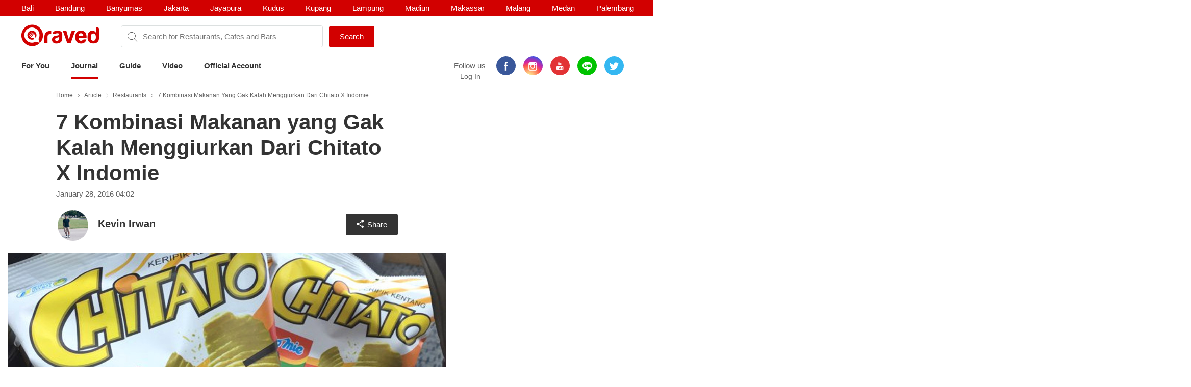

--- FILE ---
content_type: text/html; charset=utf-8
request_url: https://www.qraved.com/journal/restaurants/7-kombinasi-makanan-yang-gak-kalah-menggiurkan-dari-chitato-x-indomie
body_size: 20350
content:
<!DOCTYPE html><html><head><meta charSet="UTF-8"/><meta name="viewport" content="width=device-width, initial-scale=1.0, maximum-scale=1.0, user-scalable=no"/><link rel="shortcut icon" href="/favicon.ico" type="image/x-icon"/><link rel="icon" href="/favicon.ico" type="image/x-icon"/><link rel="apple-touch-icon" sizes="57x57" href="/apple-icon-57x57.png"/><link rel="apple-touch-icon" sizes="60x60" href="/apple-icon-60x60.png"/><link rel="apple-touch-icon" sizes="72x72" href="/apple-icon-72x72.png"/><link rel="apple-touch-icon" sizes="76x76" href="/apple-icon-76x76.png"/><link rel="apple-touch-icon" sizes="114x114" href="/apple-icon-114x114.png"/><link rel="apple-touch-icon" sizes="120x120" href="/apple-icon-120x120.png"/><link rel="apple-touch-icon" sizes="144x144" href="/apple-icon-144x144.png"/><link rel="apple-touch-icon" sizes="152x152" href="/apple-icon-152x152.png"/><link rel="apple-touch-icon" sizes="180x180" href="/apple-icon-180x180.png"/><link rel="icon" type="image/png" sizes="192x192" href="/android-icon-192x192.png"/><link rel="icon" type="image/png" sizes="32x32" href="/favicon-32x32.png"/><link rel="icon" type="image/png" sizes="96x96" href="/favicon-96x96.png"/><link rel="icon" type="image/png" sizes="16x16" href="/favicon-16x16.png"/><link rel="manifest" href="/manifest.json"/><meta name="msapplication-TileColor" content="#ffffff"/><meta name="msapplication-TileImage" content="/ms-icon-144x144.png"/><meta name="theme-color" content="#ffffff"/><meta property="fb:app_id" content="1775558269339910"/><meta name="apple-mobile-web-app-capable" content="yes"/><meta name="apple-mobile-web-app-status-bar-style" content="#E23335"/><meta name="apple-mobile-web-app-title" content="Qraved"/><title data-react-helmet="true">7 Kombinasi Makanan yang Gak Kalah Menggiurkan Dari Chitato X Indomie</title><meta data-react-helmet="true" name="description" content="Netizen Indonesia baru saja digemparkan dengan foto Chitato rasa Indomie goreng. Kombinasi super unik ini emang berhasil bikin orang-orang ngidam dan gak sabar buat ngerasain Chitato dengan rasa mie instan favorit semua orang Indonesia ini. Sayang kita masih harus nunggu beberapa waktu ni buat ngerasain Chitato rasa Indomie goreng ini, nah sambil nunggu perilisan resminya, gimana kalo kita nyobain makanan-makanan kombinasi unik lainnya! Kombinasi rasa yang unik dan sangat gak biasa ternyata bisa menghasilkan rasa yang enak banget loh, yuk simak list berikut ini. #LifeIsTasty!"/><meta data-react-helmet="true" property="og:type" content="article"/><meta data-react-helmet="true" property="og:title" content="7 Kombinasi Makanan yang Gak Kalah Menggiurkan Dari Chitato X Indomie"/><meta data-react-helmet="true" property="og:url" content="https://www.qraved.com/journal/restaurants/7-kombinasi-makanan-yang-gak-kalah-menggiurkan-dari-chitato-x-indomie/"/><meta data-react-helmet="true" property="og:description" content="Netizen Indonesia baru saja digemparkan dengan foto Chitato rasa Indomie goreng. Kombinasi super unik ini emang berhasil bikin orang-orang ngidam dan gak sabar buat ngerasain Chitato dengan rasa mie instan favorit semua orang Indonesia ini. Sayang kita masih harus nunggu beberapa waktu ni buat ngerasain Chitato rasa Indomie goreng ini, nah sambil nunggu perilisan resminya, gimana kalo kita nyobain makanan-makanan kombinasi unik lainnya! Kombinasi rasa yang unik dan sangat gak biasa ternyata bisa menghasilkan rasa yang enak banget loh, yuk simak list berikut ini. #LifeIsTasty!"/><meta data-react-helmet="true" property="og:site_name" content="Qraved Journal"/><meta data-react-helmet="true" property="og:image" content="https://img.qraved.co/v2/image/data/2016/01/28/171016_chitatoindomiecover-x.jpg"/><meta data-react-helmet="true" property="og:image:width" content="1440"/><meta data-react-helmet="true" property="og:image:height" content="975"/><meta data-react-helmet="true" name="twitter:card" content="summary_large_image"/><meta data-react-helmet="true" name="twitter:site" content="@Qraved"/><meta data-react-helmet="true" name="twitter:site:id" content="@Qraved"/><meta data-react-helmet="true" name="twitter:creator" content="@Qraved"/><meta data-react-helmet="true" name="twitter:title" content="7 Kombinasi Makanan yang Gak Kalah Menggiurkan Dari Chitato X Indomie"/><meta data-react-helmet="true" name="twitter:description" content="Netizen Indonesia baru saja digemparkan dengan foto Chitato rasa Indomie goreng. Kombinasi super unik ini emang berhasil bikin orang-orang ngidam dan gak sabar buat ngerasain Chitato dengan rasa mie instan favorit semua orang Indonesia ini. Sayang kita masih harus nunggu beberapa waktu ni buat ngerasain Chitato rasa Indomie goreng ini, nah sambil nunggu perilisan resminya, gimana kalo kita nyobain makanan-makanan kombinasi unik lainnya! Kombinasi rasa yang unik dan sangat gak biasa ternyata bisa menghasilkan rasa yang enak banget loh, yuk simak list berikut ini. #LifeIsTasty!"/><meta data-react-helmet="true" name="twitter:image" content="https://img.qraved.co/v2/image/data/2016/01/28/171016_chitatoindomiecover-m.jpg"/><meta data-react-helmet="true" property="al:ios:url" content="qraved731842943://www.qraved.com/app/journal?journalid=1736"/><meta data-react-helmet="true" property="al:ios:app_store_id" content="731842943"/><meta data-react-helmet="true" property="al:ios:app_name" content="Qraved"/><meta data-react-helmet="true" property="al:android:url" content="qraved731842943://www.qraved.com/app/journal?journalid=1736"/><meta data-react-helmet="true" property="al:android:package" content="com.qraved.app"/><meta data-react-helmet="true" property="al:ios:app_name" content="Qraved"/><link data-react-helmet="true" rel="amphtml" href="https://www.qraved.com/amp/journal/restaurants/7-kombinasi-makanan-yang-gak-kalah-menggiurkan-dari-chitato-x-indomie/"/><script data-react-helmet="true" type="application/ld+json">{
	"@context": "http://schema.org",
	"@type": "Article",
	"mainEntityOfPage": {
		"@type": "WebPage",
		"@id": "https://www.qraved.com/journal/restaurants/7-kombinasi-makanan-yang-gak-kalah-menggiurkan-dari-chitato-x-indomie"
	},
	"url": "https://www.qraved.com/journal/restaurants/7-kombinasi-makanan-yang-gak-kalah-menggiurkan-dari-chitato-x-indomie",
	"name": "7 Kombinasi Makanan yang Gak Kalah Menggiurkan Dari Chitato X Indomie",
	"headline": "7 Kombinasi Makanan yang Gak Kalah Menggiurkan Dari Chitato X Indomie",
	"image": {
		"@type": "ImageObject",
		"url": "https://img.qraved.co/v2/image/data/2016/01/28/171016_chitatoindomiecover.jpg",
		"height": 696,
		"width": 696
	},
	"datePublished": "2016-01-28T04:02:05Z",
	"author": {
		"@type": "Person",
		"name": "Kevin Irwan"
	},
	"publisher": {
		"@type": "Organization",
		"name": "Qraved",
		"logo": {
			"@type": "ImageObject",
			"url": "https://img.qraved.co/v2/image/image/amp-logo.png",
			"width": 183,
			"height": 60
		}
	},
	"description": "Netizen Indonesia baru saja digemparkan dengan foto Chitato rasa Indomie goreng. Kombinasi super unik ini emang berhasil bikin orang-orang ngidam dan gak sabar buat ngerasain Chitato dengan rasa mie instan favorit semua orang Indonesia ini. Sayang kita masih harus nunggu beberapa waktu ni buat ngerasain Chitato rasa Indomie goreng ini, nah sambil nunggu perilisan resminya, gimana kalo kita nyobain makanan-makanan kombinasi unik lainnya! Kombinasi rasa yang unik dan sangat gak biasa ternyata bisa menghasilkan rasa yang enak banget loh, yuk simak list berikut ini. #LifeIsTasty!",
	"dateModified": "2016-01-28T07:08:39.049Z"
}</script><script data-react-helmet="true" type="application/ld+json">{
	"@context": "http://schema.org",
	"@type": "ItemList",
	"itemListElement": [
		{
			"@type": "ListItem",
			"position": 1,
			"url": "https://www.qraved.com/journal"
		}
	]
}</script><link rel="stylesheet" href="https://node-img.qraved.com/public/main.49c40d9da247e340f19df2a27937bd72.css"/><style data-styled="" data-styled-version="5.1.1"></style><script src="https://node-img.qraved.com/public/jquery-1.12.4.min.js" async=""></script><script type="text/javascript">(function(w,d,s,l,i){w[l]=w[l]||[];w[l].push({'gtm.start':
              new Date().getTime(),event:'gtm.js'});var f=d.getElementsByTagName(s)[0],
              j=d.createElement(s),dl=l!='dataLayer'?'&l='+l:'';j.async=true;j.src=
              'https://www.googletagmanager.com/gtm.js?id='+i+dl;f.parentNode.insertBefore(j,f);
              })(window,document,'script','dataLayer','GTM-W8WVS8');</script><script type="text/javascript">
          (function(e,t){var n=e.imgLos||{_q:[],_iq:{}};var s=t.createElement("script")
          ;s.type="text/javascript";s.async=true
          ;s.src="https://node-img.qraved.com/imgLosV1.min.js"
          ;s.onload=function(){if(e.imgLos.runQueuedFunctions){
          e.imgLos.runQueuedFunctions()}else{
          console.log("[ImgLos] Error: could not load SDK")}}
          ;var r=t.getElementsByTagName("script")[0];r.parentNode.insertBefore(s,r)
          ;function o(e,t){e.prototype[t]=function(){
          this._q.push([t].concat(Array.prototype.slice.call(arguments,0)));return this}}
          var i=function(){this._q=[];return this}
          ;var a=["add","append","clearAll","prepend","set","setOnce","unset"]
          ;for(var c=0;c<a.length;c++){o(i,a[c])}n.Identify=i;var u=function(){this._q=[]
          ;return this}
          ;var l=["setProductId","setQuantity","setPrice","setRevenueType","setEventProperties"]
          ;for(var p=0;p<l.length;p++){o(u,l[p])}n.Revenue=u
          ;var g=["init","logEvent","logRevenue","setUserId","setUserProperties","setOptOut","setVersionName","setDomain","setDeviceId","setGlobalUserProperties","identify","clearUserProperties","setGroup","logRevenueV2","regenerateDeviceId","logEventWithTimestamp","logEventWithGroups","setSessionId"]
          ;function v(e){function t(t){e[t]=function(){
          e._q.push([t].concat(Array.prototype.slice.call(arguments,0)))}}
          for(var n=0;n<g.length;n++){t(g[n])}}v(n);n.getInstance=function(e){
          e=(!e||e.length===0?"$default_instance":e).toLowerCase()
          ;if(!n._iq.hasOwnProperty(e)){n._iq[e]={_q:[]};v(n._iq[e])}return n._iq[e]}
          ;e.imgLos=n})(window,document);

             window.imgLos.getInstance().init("2260fb1221bd4c25bcfae06df4a977234", null, {
                includeReferrer: true,
                includeUtm: true
            });
          </script><script>
          !function(f,b,e,v,n,t,s)
		      {if(f.fbq)return;n=f.fbq=function(){n.callMethod?
			      n.callMethod.apply(n,arguments):n.queue.push(arguments)};
			      if(!f._fbq)f._fbq=n;n.push=n;n.loaded=!0;n.version='2.0';
			      n.queue=[];t=b.createElement(e);t.async=!0;
			      t.src=v;s=b.getElementsByTagName(e)[0];
			      s.parentNode.insertBefore(t,s)}(window,document,'script',
          'https://connect.facebook.net/en_US/fbevents.js');
          fbq('init', '1568612283377353');
          fbq('track', 'PageView');
          fbq('track', 'ViewContent' );
        </script><noscript><img height="1" width="1" src="https://www.facebook.com/tr?id=1568612283377353&amp;ev=PageView&amp;noscript=1"/></noscript></head><body><noscript><iframe src="https://www.googletagmanager.com/ns.html?id=GTM-W8WVS8" height="0" width="0" style="display:none;visibility:hidden"></iframe></noscript><div id="app"><div><div><div class="header"><div class="header__banner"><div class="columns is-mobile"><div class="column"><div class="header__download"><button class="header__banner__close"><span class="qr-close"></span></button><span class="qr-logo-download"></span><div><strong>Qraved</strong></div><div class="header__banner__wording">Open in the Qraved app</div></div><a class="header__download__btn desktop-hide">OPEN</a></div><div class="mobile-hide column align-center"><div class="header__title">No. 1 Food App for Indonesia</div></div><div class="mobile-hide column is-5 align-right"><div class="header__banner__download"><span class="loader-download "><svg version="1.1" id="loader-1" xmlns="http://www.w3.org/2000/svg" x="0px" y="0px" width="40px" height="40px" viewBox="0 0 40 40" enable-background="new 0 0 40 40"><path opacity="0.2" fill="#000" d="M20.201,5.169c-8.254,0-14.946,6.692-14.946,14.946c0,8.255,6.692,14.946,14.946,14.946 s14.946-6.691,14.946-14.946C35.146,11.861,28.455,5.169,20.201,5.169z M20.201,31.749c-6.425,0-11.634-5.208-11.634-11.634 c0-6.425,5.209-11.634,11.634-11.634c6.425,0,11.633,5.209,11.633,11.634C31.834,26.541,26.626,31.749,20.201,31.749z"></path><path fill="#000" d="M26.013,10.047l1.654-2.866c-2.198-1.272-4.743-2.012-7.466-2.012h0v3.312h0 C22.32,8.481,24.301,9.057,26.013,10.047z"><animateTransform attributeType="xml" attributeName="transform" type="rotate" from="0 20 20" to="360 20 20" dur="0.5s" repeatCount="indefinite"></animateTransform></path></svg></span><form class="header__banner__form  " method="GET"><input type="text" class="header__banner__input" placeholder="+62 822 6130 0800" name="phone_number" title="(Must be number)" pattern="[^a-zA-Z]+" minLength="8" maxLength="20" required=""/><button class="button button--cta">Send Link</button></form><span class="header__banner__success null"><svg xmlns="http://www.w3.org/2000/svg" width="26" height="26" viewBox="-263.5 236.5 26 26"><g class="svg-success"><circle cx="-250.5" cy="249.5" r="12"></circle><path d="M-256.46 249.65l3.9 3.74 8.02-7.8"></path></g></svg></span></div></div></div></div><div class="header__content"><div class="header__city mobile-hide no-banner"></div><div class="header__main"><a class="header__logo mobile-hide" href="/"><span class="qr-full-logo"></span></a><div class="header__main__mobile columns is-mobile desktop-hide no-banner"><div class="column is-3"><button class="header__logo"><span class="qr-logo"></span><span class="qr-chevron-down"></span></button></div><div class="column is-6 no-padding-right"></div><div class="column is-3 align-right no-padding-top"><a class="header__login" href="javascript:;">Log In</a></div></div><div class="header__search no-banner"><span class="qr-search"></span><div class="header__search__city mobile-hide"><div class="header__search__select">Jakarta</div></div><input type="text" value="" placeholder="Search for Restaurants, Cafes and Bars"/><a id="submitSearch" class="button button--cta mobile-hide" href="/">Search</a></div><div class="pull-right mobile-hide header__right"><span class="header__wording">Follow us</span><div class="social social--color"><a class="social__icon social__icon--fb" href="https://www.facebook.com/Qraved/" target="_blank"><span class="qr-facebook"></span></a><a class="social__icon social__icon--ig" href="https://www.instagram.com/qraved/" target="_blank"><span class="qr-instagram2"></span></a><a class="social__icon social__icon--yt" href="https://www.youtube.com/channel/UCCgdp2ceawtZIqwxsZYE-6Q" target="_blank"><span class="qr-youtube"></span></a><a class="social__icon social__icon--line" href="https://line.me/R/ti/p/%40gnl0740x" target="_blank"><span class="qr-line"></span></a><a class="social__icon social__icon--tw" href="https://twitter.com/Qraved" target="_blank"><span class="qr-twitter"></span></a></div><div class="header__login">Log In</div></div></div><div><ul class="nav nav--header"><li role="presentation"><a href="/Jakarta">For You</a></li><li role="presentation"><a class="active" aria-current="page" href="/journal">Journal</a></li><li role="presentation"><a href="/Jakarta/dining-guide">Guide</a></li><li role="presentation"><a href="/journal/videos">Video</a></li><li role="presentation"><a href="/Jakarta/official-account">Official Account</a></li></ul></div><div class="header__overlay hide"><section class="section section--relative"><div class="columns is-mobile"><div class="column is-2"><span class="qr-user-signin"></span></div><div class="column is-8">Log in to Qraved to connect with people who love food.</div><div class="column is-2 align-right"><span class="qr-chevron-next"></span></div></div><a class="header__login__link" href="/SignUp"></a></section><section class="section"><div class="section__head columns is-mobile"><div class="column is-9"><h2 class="section__title">Follow Us</h2></div></div><div>For fresh content everyday</div><div class="social social--color"><a class="social__icon social__icon--fb" href="https://www.facebook.com/Qraved/" target="_blank"><span class="qr-facebook"></span></a><a class="social__icon social__icon--ig" href="https://www.instagram.com/qraved/" target="_blank"><span class="qr-instagram2"></span></a><a class="social__icon social__icon--yt" href="https://www.youtube.com/channel/UCCgdp2ceawtZIqwxsZYE-6Q" target="_blank"><span class="qr-youtube"></span></a><a class="social__icon social__icon--line" href="https://line.me/R/ti/p/%40gnl0740x" target="_blank"><span class="qr-line"></span></a><a class="social__icon social__icon--tw" href="https://twitter.com/Qraved" target="_blank"><span class="qr-twitter"></span></a></div></section><section class="section"><div class="section__head columns is-mobile"><div class="column is-9"><h2 class="section__title">Dining out? You can ask us for recommendations!</h2></div></div><a class="header__phone" target="_blank" href="https://v2.zopim.com/widget/livechat.html?api_calls=%5B%5B%22theme.setColors%22%2C%5B%7B%22%22%3A%22%23E23335%22%7D%5D%5D%2C%5B%22theme.reload%22%2C%5B%5D%5D%5D&amp;hostname=www.qraved.com&amp;key=1fT2nteoYMWyaq8ENDrtEEcckY7VDIwa&amp;lang=id&amp;"><span class="qr-email"></span>Click to chat</a><a class="header__phone" href="tel:+622129223070"><span class="qr-phone"></span>+6221 292 23070</a><a class="header__phone" href="#">Operational Hours: 11AM-2PM</a></section><section class="section"><a style="display:block" href="javascript:"><strong>Download The App</strong><span class="qr-chevron-next pull-right"></span></a></section></div></div></div><div><div id="journal" class="page body"><div><div class="splash"><div class="splash__banner"><a href="javascript:" class="splash__close"> <i class="qr-close qr-close--splash"></i></a></div></div></div><div><div class="container container--medium"><div class="journal__top"><div class="breadcrumb mobile-hide"><a class="breadcrumb__link" href="/">Home</a><a class="breadcrumb__link" href="/journal">Article</a><a class="breadcrumb__link" href="/journal/category/restaurants">Restaurants</a><a class="breadcrumb__link" href="/journal/restaurants/7-kombinasi-makanan-yang-gak-kalah-menggiurkan-dari-chitato-x-indomie">7 Kombinasi Makanan yang Gak Kalah Menggiurkan Dari Chitato X Indomie</a></div></div></div><div class="container container--medium"><div class="journal__top"><div><h1 class="journal__title">7 Kombinasi Makanan yang Gak Kalah Menggiurkan Dari Chitato X Indomie</h1><time class="journal__time">January 28, 2016 04:02</time></div><div><div class="journal__author"><div class="journal__author__container"><div><span class="author clearfix"><img alt="Kevin Irwan" class="author__image" src="https://img.qraved.co/v2/journal/2015/09/Kevin-Irwan_avatar_1443441952-a.jpg"/><span class="author__name">Kevin Irwan<!-- --> </span><a class="author__link" href="/journal/author/kevinirwan"></a></span></div><div class="journal__author__share"><div><button class="button button--share"><span class="qr-share-alt"></span>Share</button></div></div></div></div></div></div></div><div class="container container--journal"><figure class="journal__cover"><img alt="7 Kombinasi Makanan yang Gak Kalah Menggiurkan Dari Chitato X Indomie - Main Photo" src="https://img.qraved.co/v2/image/data/2016/01/28/171016_chitatoindomiecover-b.jpg?type=placeholder"/></figure><div class="journal__cover__caption"><span>7 Kombinasi Makanan yang Gak Kalah Menggiurkan Dari Chitato X Indomie</span></div></div><div class="container container--medium"><div class="journal__content"><div class="journal__paragraph">Netizen Indonesia baru saja digemparkan dengan foto Chitato rasa Indomie goreng. Kombinasi super unik ini emang berhasil bikin orang-orang ngidam dan gak sabar buat ngerasain Chitato dengan rasa mie instan favorit semua orang Indonesia ini. Sayang kita masih harus nunggu beberapa waktu ni buat ngerasain Chitato rasa Indomie goreng ini, nah sambil nunggu perilisan resminya, gimana kalo kita nyobain makanan-makanan kombinasi unik lainnya! Kombinasi rasa yang unik dan sangat gak biasa ternyata bisa menghasilkan rasa yang enak banget loh, yuk simak list berikut ini. #LifeIsTasty!</div><div class="more-content"><div class="resto"><div class="columns is-mobile"><div class="column is-10"><div class="resto__header"><a href="/Jakarta/sumoboo-thamrin"><strong class="resto__title">1<!-- -->. <!-- -->Sumoboo</strong><span class="resto__location">Thamrin</span></a></div></div></div></div><div class="resto__image"><figure class="resto__figure"><img alt="2" src="https://img.qraved.co/v2/image/data/2016/01/28/10932573_387342054770167_661997298_n-b.jpg?type=placeholder"/></figure><div class="resto__caption">Photo Source:  <span> @sansanwiwi</span></div></div><div class="journal__paragraph">Steam bun, atau yang lebih dikenal dengan bakpao rasa ayam? Biasa banget! Isi daging babi? Udah biasa juga. Bakpao manis rasa cokelat, kacang merah, kacang hijau? Udah sering juga dimana-mana. Gimana dengan bun Ovomaltine? Nah ini baru kombinasi yang seru! Bakpao yang lembut banget menyelimuti Ovomaltine yang manis dengan citarasa cokelat yang khas banget, kombinasi yang juara banget!</div><div><div><a class="resto__link" href="/jakarta/sumoboo-thamrin">BACA SELENGKAPNYA</a></div></div><div class="resto"><div class="gojek-feedback"><a class="couponBanner__link" href="javascript:"><img alt="Qraved Mall Page Banner" src="https://img.qraved.co/v2/image/data/jdp-banner-mall-alt-2-1526628841351-b.gif?type=placeholder"/></a></div><div class="columns is-mobile"><div class="column is-10"><div class="resto__header"><a href="/Jakarta/eat-happens-food-place-tebet"><strong class="resto__title">2<!-- -->. <!-- -->Eat Happens Food Place</strong><span class="resto__location">Tebet</span></a></div></div></div></div><div class="resto__image"><figure class="resto__figure"><img alt="3" src="https://img.qraved.co/v2/image/data/2016/01/28/kue_cubit_abon-640x640-b.jpg?type=placeholder"/></figure><div class="resto__caption">Photo Source:  <span>@befolks</span></div></div><div class="journal__paragraph">Berikutnya adalah menu favorit kita semua waktu kecil, kue cubit! Kue cubit beberapa tahun ini berhasil menjelma dari jajanan nostalgia masa lalu, menjadi makanan yang 'hidup kembali' berkat berbagai inovasi rasa yang unik-unik. Kue cubit green tea, red velvet, dan masih banyak rasa lainnya menjadikan cemilan yang satu ini sangat populer. Nah, kue cubit selalu identik dengan rasa manis, tapi sekarang kamu bisa ngerasain kue cubit dengan citarasa asin! Di Eat Happens Food Place, kamu bisa nemuin kombinasi kue cubit yang unik banget, kue cubit abon! Abon yang asin ternyata enak banget dipadukan dengan adonan kue cubit yang manis! </div><div><div><a class="resto__link" href="/jakarta/eat-happens-food-place-tebet">BACA SELENGKAPNYA</a></div></div><div class="resto"><div class="columns is-mobile"><div class="column is-10"><div class="resto__header"><a href="/Jakarta/benedict-thamrin"><strong class="resto__title">3<!-- -->. <!-- -->Benedict</strong><span class="resto__location">Thamrin</span></a></div></div></div></div><div class="resto__image"><figure class="resto__figure"><img alt="4" src="https://img.qraved.co/v2/image/data/2016/01/28/ben-1730x1730-1453953867984-b.jpg?type=placeholder"/></figure><div class="resto__caption">Photo Source:  <span>anakjajan</span></div></div><div class="journal__paragraph">Satu kombinasi unik yang sangat digemari dunia kuliner beberapa tahun belakang adalah dessert yang menggunakan bacon. Mulai dari es krim bacon, dessert pie yang menggunakan bacon, hingga chocolate covered bacon. Emang belom banyak tempat di Jakarta yang menyajikan dessert menggunakan bacon, tapi salah satu lokasi dimana kamu bisa ngerasain bacon dessert ada di restoran Benedict. Maple Bacon Frozen Custard di restoran ini istimewa banget! Manis, dengan sentuhan rasa asin gurih khas bacon!</div><div><div><a class="resto__link" href="/jakarta/benedict-thamrin">BACA SELENGKAPNYA</a></div></div><div class="resto"><div class="columns is-mobile"><div class="column is-10"><div class="resto__header"><a href="/Jakarta/pnpl-pantai-indah-kapuk"><strong class="resto__title">4<!-- -->. <!-- -->PNPL</strong><span class="resto__location">Pantai Indah Kapuk</span></a></div></div></div></div><div class="resto__image"><figure class="resto__figure"><img alt="5" src="https://img.qraved.co/v2/image/data/2016/01/28/pnpl-640x640-b.jpg?type=placeholder"/></figure><div class="resto__caption">Photo Source:  <span>@stallonation</span></div></div><div class="journal__paragraph">Menu yang satu ini adalah kombinasi unik khas Amerika Serikat, chicken and waffles! Kombinasi manis dan asin berpadu sempurna pada makanan ini, waffle yang garing dan manis disajikan dengan siraman maple syrup, dan disajikan bersama ayam goreng yang renyah dan gurih. Kebayang ga rasanya? Mungkin terdengar aneh, tapi kombinasi makanan yang satu ini cukup umum di negara Paman Sam. Kalo kalian pengen nyobain, salah satu tempat yang menyajikan hidangan ini adalah PNPL yang berlokasi di Pantai Indah Kapuk.</div><div><div><a class="resto__link" href="/jakarta/pnpl-pantai-indah-kapuk">BACA SELENGKAPNYA</a></div></div><div class="resto"><div class="columns is-mobile"><div class="column is-10"><div class="resto__header"><a href="/Jakarta/marugame-udon-gandaria"><strong class="resto__title">5<!-- -->. <!-- -->Marugame Udon</strong><span class="resto__location">Gandaria</span></a></div></div></div></div><div class="resto__image"><figure class="resto__figure"><img alt="6" src="https://img.qraved.co/v2/image/data/2016/01/28/marugame-b.jpg?type=placeholder"/></figure><div class="resto__caption">Photo Source:  <span>@chubbytraveller</span></div></div><div class="journal__paragraph">Kalo yang ini kombinasi makanan yang menggabungkan citarasa kuliner Jepang dan Italia. Udon dengan kuah Carbonara! Mie udan yang kenyal dan tebal ternyata cocok banget digambungkan dengan kuah carbonara yang gurih, creamy, dan lembut banget! Hidangan ini bisa kamu dapatkan di Marugame Udon, wah yuk langsung meluncur! </div><div><div><a class="resto__link" href="/jakarta/marugame-udon-gandaria">BACA SELENGKAPNYA</a></div></div><div class="resto"><div class="columns is-mobile"><div class="column is-10"><div class="resto__header"><a href="/Jakarta/ling-ling-kuningan"><strong class="resto__title">6<!-- -->. <!-- -->Ling Ling</strong><span class="resto__location">Kuningan</span></a></div></div></div></div><div class="resto__image"><figure class="resto__figure"><img alt="7" src="https://img.qraved.co/v2/image/data/2016/01/28/dscf8815-b.jpg?type=placeholder"/></figure><div class="resto__caption">Photo Source:  <span>anakjajan</span></div></div><div class="journal__paragraph">Ini dia satu hidangan yang trending banget di kalangan foodies pada tahun 2015 lalu. Salted egg custard glutinous rice ball! Atau mungkin lebih dikenal dengan onde-onde telur asin! Ya, jajanan pasar yang biasanya berisi kacang hijau ini berevolusi menjadi hidangan berkelas dengan menggunakan custard telur asin sebagai isinya. Custard yang biasanya manis mendapat sentuhan rasa gurih berkat telur asin. Tekstur custard yang meleleh dan disajikan hangat bener-bener pecah dimulut! Gak bohong, ini enak banget! </div><div><div><a class="resto__link" href="/jakarta/ling-ling-kuningan">BACA SELENGKAPNYA</a></div></div><div class="resto"><div class="columns is-mobile"><div class="column is-10"><div class="resto__header"><a href="/Jakarta/harvest-moo-serpong"><strong class="resto__title">7<!-- -->. <!-- -->Harvest Moo</strong><span class="resto__location">Serpong</span></a></div></div></div></div><div class="resto__image"><figure class="resto__figure"><img alt="8" src="https://img.qraved.co/v2/image/data/2016/01/28/10919219_862255990505638_828810165_n-b.jpg?type=placeholder"/></figure><div class="resto__caption">Photo Source:  <span>@harvestmoo_id</span></div></div><div class="journal__paragraph">Susu rasa cheesecake? Wah unik banget kan kombinasinya? Ternyata, kombinasi unik ini rasanya enak banget loh! Rasa cheesecake yang manis dan sedikit asam ternyata bisa menjadi minuman yang menyegarkan. Apalagi dengan sentuhan rasa strawberry, wah seger banget deh susu strawberry cheesecake ini! </div><div><div><a class="resto__link" href="/jakarta/harvest-moo-serpong">BACA SELENGKAPNYA</a></div></div></div><div class="journal__social "><div class="journal__social__button"><span class="social__like"><div data-position="journal" class="fb-like" data-href="http://www.qraved.com/journal/restaurants/7-kombinasi-makanan-yang-gak-kalah-menggiurkan-dari-chitato-x-indomie/" data-layout="button_count" data-action="like" data-size="small" data-show-faces="true" data-share="false"></div></span><a href="#article-1736-comment" class="social__cta"><i class="qr-messenger"></i>Comment</a></div><div id="article-1736-comment" class="comment"><div class="fb-comments" data-href="http://www.qraved.com/journal/restaurants/7-kombinasi-makanan-yang-gak-kalah-menggiurkan-dari-chitato-x-indomie/" data-numposts="1" data-colorscheme="light" data-width="100%" data-order-by="reverse_time"></div></div></div></div></div><div class="journal__trap"><section class="journal__trap__cta desktop-hide mobile-hide"><a class="button button--continueUsingApp button--full" href="javascript:">CONTINUE USING APP</a><a class="button button--white button--full " href="javascript:">READ FULL ARTICLE</a></section></div><section class="journal__community"><div class="couponBanner"></div></section></div><div></div><div class="modal hidden"><div class="modal__overlay"></div><button class="modal__close"><span class="qr-close"></span></button><div class="deeplink-modal"><img src="https://node-img.qraved.com/public/img/group-13@3x.png"/><span class="dmc__title">This feature is only available in Qraved Apps</span><span class="dmc__desc">Please download Qraved apps to participate in the contest and win the grand prize. Find out for more information in Qraved apps</span><a href="javascript:">Download or Open App<!-- --> </a><span class="dmc__dismiss">dismiss</span></div></div></div></div><div class="footer" style="padding-bottom:0"><div class="container"><div class="footer__top"><div class="columns"><div class="column is-three-quarters no-padding-bottom-m"><div class="footer__logo qr-full-logo"></div></div><div class="column no-padding-top-m"><div class="footer__copyright">Qraved.com. All Rights Reserved.</div></div></div></div><div class="footer__main"><div class="columns"><div class="column"><div class="footer__title">Dining out? You can ask us for recommendations!</div><div class="footer__phone"><span class="qr-email"></span><a target="_blank" href="https://v2.zopim.com/widget/livechat.html?api_calls=%5B%5B%22theme.setColors%22%2C%5B%7B%22%22%3A%22%23E23335%22%7D%5D%5D%2C%5B%22theme.reload%22%2C%5B%5D%5D%5D&amp;hostname=www.qraved.com&amp;key=1fT2nteoYMWyaq8ENDrtEEcckY7VDIwa&amp;lang=id&amp;">Click to chat</a></div><div class="footer__phone"><span class="qr-phone"></span><a href="tel:+6221-292-23070">+6221 292 23070</a></div><div class="footer__phone">Operational Hours: 11AM-2PM</div></div><div class="column"><span>Download The App!</span><a class="footer__apps" href="https://itunes.apple.com/app/apple-store/id731842943?pt=5672800" target="_blank"><span class="qr-appstore"></span></a><a class="footer__apps" href="https://play.google.com/store/apps/details?id=com.qraved.app" target="_blank"><span class="qr-google-play"></span></a></div><div class="column desktop-hide"><ul class="footer__links"><li><a href="https://www.qraved.com/jobs/" target="_blank">Jobs</a></li></ul></div><div class="column mobile-hide"><ul class="footer__links"><li><a href="https://www.qraved.com/faq">FAQ</a></li><li><a href="https://www.qraved.com/guidelines-policies">Guidelines &amp; Policies</a></li><li><a href="https://www.yobo.id">JAKARTA VIP by YOBO</a></li><li><a href="https://www.qraved.com/get-app">Download</a></li></ul></div><div class="column mobile-hide"><ul class="footer__links"><li><a href="https://www.qraved.com/sitemap">Site Map</a></li><li><a href="https://www.qraved.com/jobs/" target="_blank">Jobs</a></li></ul></div></div></div><div class="footer__bottom"><div class="columns"><div class="column is-three-quarters mobile-hide"><a class="footer__nav" href="https://www.qraved.com/get-app">About</a><a class="footer__nav" href="https://www.qraved.com/terms-and-conditions">Terms</a><a class="footer__nav" href="https://www.qraved.com/privacy-policy">Privacy Policy</a><a class="footer__nav" href="https://www.qraved.com/contact-us">Contact Us</a></div><div class="column"><div class="footer__social"><div class="social social--undefined"><a class="social__icon social__icon--fb" href="https://www.facebook.com/Qraved/" target="_blank"><span class="qr-facebook"></span></a><a class="social__icon social__icon--ig" href="https://www.instagram.com/qraved/" target="_blank"><span class="qr-instagram2"></span></a><a class="social__icon social__icon--yt" href="https://www.youtube.com/channel/UCCgdp2ceawtZIqwxsZYE-6Q" target="_blank"><span class="qr-youtube"></span></a><a class="social__icon social__icon--line" href="https://line.me/R/ti/p/%40gnl0740x" target="_blank"><span class="qr-line"></span></a><a class="social__icon social__icon--tw" href="https://twitter.com/Qraved" target="_blank"><span class="qr-twitter"></span></a></div></div></div></div></div></div></div></div></div></div><img src="https://www.qraved.com/faq" style="display:none"/><script>window.__PRELOADED_STATE__ = {"routing":{"locationBeforeTransitions":null},"common":{"serverFetchCity":false,"serverFetchHomeData":false,"currentURL":"http://www.qraved.com/journal/restaurants/7-kombinasi-makanan-yang-gak-kalah-menggiurkan-dari-chitato-x-indomie","locale":"en_US.UTF-8","searchCityId":2,"cityId":2,"cityName":"Jakarta","isLoading":true,"isFetching":false,"isNavOpen":false,"isSearchDisplayed":true,"isHeaderSticked":false,"homeSections":[],"headSlides":[],"isGuideDetailPage":false,"cities":[],"citiesV2":[],"breadcrumb":[{"text":"Home","link":"/"},{"text":"Article","link":"/journal"},{"text":"Restaurants","link":"/journal/category/restaurants"},{"text":"7 Kombinasi Makanan yang Gak Kalah Menggiurkan Dari Chitato X Indomie","link":"/journal/restaurants/7-kombinasi-makanan-yang-gak-kalah-menggiurkan-dari-chitato-x-indomie"}],"pageTitle":"...","is404":false,"preLoaded":true,"host":"http://www.qraved.com","isLINEBrowser":false,"googleLoginURL":"https://accounts.google.com/o/oauth2/auth?access_type=offline&scope=https%3A%2F%2Fwww.googleapis.com%2Fauth%2Fplus.me%20https%3A%2F%2Fwww.googleapis.com%2Fauth%2Fuserinfo.email&state=%257B%2522next%2522%253A%2522http%253A%252F%252Fwww.qraved.com%2522%257D&response_type=code&client_id=579100815297-59v6qr80r4cvuu2il1e816klpmaifvvg.apps.googleusercontent.com&redirect_uri=https%3A%2F%2Fwww.qraved.com%2Fapi%2Faccount%2Fgoogle_access_token","isUserCity":0,"deviceAgent":"desktop","isWebp":false,"isKiosk":false,"useragentData":{"isAuthoritative":true,"isMobile":false,"isTablet":false,"isiPad":false,"isiPod":false,"isiPhone":false,"isAndroid":false,"isBlackberry":false,"isOpera":false,"isIE":false,"isEdge":false,"isIECompatibilityMode":false,"isSafari":false,"isFirefox":false,"isWebkit":false,"isChrome":true,"isKonqueror":false,"isOmniWeb":false,"isSeaMonkey":false,"isFlock":false,"isAmaya":false,"isPhantomJS":false,"isEpiphany":false,"isDesktop":true,"isWindows":false,"isLinux":false,"isLinux64":false,"isMac":true,"isChromeOS":false,"isBada":false,"isSamsung":false,"isRaspberry":false,"isBot":false,"isCurl":false,"isAndroidTablet":false,"isWinJs":false,"isKindleFire":false,"isSilk":false,"isCaptive":false,"isSmartTV":false,"isUC":false,"isFacebook":false,"isAlamoFire":false,"silkAccelerated":false,"browser":"Chrome","version":"131.0.0.0","os":"OS X","platform":"Apple Mac","geoIp":{},"source":"Mozilla/5.0 (Macintosh; Intel Mac OS X 10_15_7) AppleWebKit/537.36 (KHTML, like Gecko) Chrome/131.0.0.0 Safari/537.36; ClaudeBot/1.0; +claudebot@anthropic.com)"},"ipAddress":"3.135.184.131, 172.16.2.4","userAgent":"Mozilla/5.0 (Macintosh; Intel Mac OS X 10_15_7) AppleWebKit/537.36 (KHTML, like Gecko) Chrome/131.0.0.0 Safari/537.36; ClaudeBot/1.0; +claudebot@anthropic.com)","deviceModel":"Undefined","deviceOs":"Mac OS","deviceOsVersion":"10.15.7","requestPath":"/journal/restaurants/7-kombinasi-makanan-yang-gak-kalah-menggiurkan-dari-chitato-x-indomie","requestQuery":""},"guide":{"serverFetchGuide":false,"isLoadingGuides":false,"showMap":false,"guideCount":0,"guideOffset":0,"guideMax":10,"guideList":[],"guideDetail":{"diningGuide":{"buttonText":"","pageName":"","pageTitle":"","pageContent":"","headerImage":"","id":0},"restaurantList":[],"showSharePopup":false}},"restaurant":{"dishes":[],"seoKeyword":"","hasMorePhotos":false,"dishOffset":0,"currentIsFavorite":false,"currentFavoriteCount":0,"currentRatingValue":[0,0,0,0,0],"currentRatingValueLoaded":false,"nearbyRestaurantList":[],"nearbyList":[],"isNearbyFetching":false,"reviewList":[],"offerList":[],"promo":{"promo_count":0,"promo_list":[]},"menu":{"count":0,"list":[]},"photos":{"count":0,"list":[]},"photos_t1":{"count":0,"list":[]},"photos_t2":{"count":0,"list":[]},"review":{"review_count":0,"review_list":[]},"review_s1":{"review_count":0,"review_list":[]},"review_s2":{"review_count":0,"review_list":[]},"menuPhotoList":[],"isMenuPhotoFetching":false,"isPhotoRestoFetching":false,"isReviewsRestoFetching":false,"restaurantDetailV2":{"banner":{"list":[]},"intro":{"id":0,"title":"","rating_score":0,"review_count":0,"cuisine_name":"","landmark_name":"","district_name":"","price_name":"","open_status":{"text":"","style":0},"open_hours":[],"phone":0,"seo_keyword":""},"overview":{"menu":{},"review":{},"photo":{},"promo":{}}},"restaurantDetail":{"title":"","banerImageList":["default-image.jpg","default-image.jpg","default-image.jpg"],"menuPhotoList":[],"dishList":[],"hashMorePhotos":false,"location":{"city":{"name":""},"district":{"name":"","district":""}},"cuisineList":[],"description":"","tagList":[],"monTimeOpen":"00.00","monTimeClosed":"00.00","tueTimeOpen":"00.00","tueTimeClosed":"00.00","wedTimeOpen":"00.00","wedTimeClosed":"00.00","thuTimeOpen":"00.00","thuTimeClosed":"00.00","friTimeOpen":"00.00","friTimeClosed":"00.00","satTimeOpen":"00.00","satTimeClosed":"00.00","sunTimeOpen":"00.00","sunTimeClosed":"00.00","restaurantOfferDetailList":[],"reviewList":[],"lastDiningGuideList":[],"qravedJournal":[],"displayTime":",","ratingScore":0},"displayNyepiBanner":false,"displayRamadhanBanner":true},"journal":{"relatedJournal":[],"journalDetail":{"article":{"id":1736,"type":1,"title":"7 Kombinasi Makanan yang Gak Kalah Menggiurkan Dari Chitato X Indomie","mainPhoto":"data/2016/01/28/171016_chitatoindomiecover.jpg","altText":"","photoCreditType":"Photo Source","photoCredit":"","photoCreditUrl":"","photoCreditImpl":{},"typeName":"list","width":600,"height":456,"locationList":[{"id":1,"name":"Jabodetabek","cityId":2}],"photoCredit4AppImpl":{"photoCredit":"","photoCreditType":"Photo Source","photoCreditUrl":""},"photoRestaurantId":0,"content":"","wordpressId":23969,"createTime":"January 28, 2016 04:02","createTimeUnixTimestamp":1453953725000,"updateTime":"2016-01-28T07:08:39.049Z","authorId":14,"userId":100,"post":"110,205","status":"public","viewCount":35062,"shareCount":82,"likeCount":0,"link":"https://www.qraved.com/journal/restaurants/7-kombinasi-makanan-yang-gak-kalah-menggiurkan-dari-chitato-x-indomie/","schedulePost":"","postName":"7-kombinasi-makanan-yang-gak-kalah-menggiurkan-dari-chitato-x-indomie","imported":0,"action":"","celebrityId":0,"targetedKeyword":"","brandId":"","brandDescription":"","brandName":"","brandImageUrl":"","journalArticleAuthor":{"descritpion":"Reality chaser.","loginName":"kevinirwan","authorSeoName":"kevinirwan","name":"Kevin Irwan","photo":"https://img.qraved.co/v2/journal/2015/09/Kevin-Irwan_avatar_1443441952-a.jpg"},"tagList":[{"id":2,"name":"Restaurant & Cafe"}],"categoryList":[{"name":"Food For Fun","type":4,"upper":0},{"name":"Highlight","type":5,"upper":0},{"name":"Restaurants","type":9,"upper":0},{"name":"Editor's Pick","type":16,"upper":0}],"gofood":false,"simpleRestaurant":{"area":{"cityId":0,"cityName":null,"code":0,"id":0,"latitude":0,"longitude":0,"name":null,"popular":0,"restaurantCount":0,"seoKeyword":null,"sortOrder":0},"cityName":"","cuisineList":[],"districtName":"","goFoodAppLink":"","goFoodLink":"","landmarkList":[],"nextOpenDay":{},"priceLevel":0,"restaurantId":0,"restaurantTitle":"","score":0,"secondOpenDay":{},"seoKeyword":"","state":0,"yesterdayOpenTime":{}},"isLike":false},"componentCount":36,"components":[{"componentType":4,"componentTypeName":"contentComponents","content":"Netizen Indonesia baru saja digemparkan dengan foto Chitato rasa Indomie goreng. Kombinasi super unik ini emang berhasil bikin orang-orang ngidam dan gak sabar buat ngerasain Chitato dengan rasa mie instan favorit semua orang Indonesia ini. Sayang kita masih harus nunggu beberapa waktu ni buat ngerasain Chitato rasa Indomie goreng ini, nah sambil nunggu perilisan resminya, gimana kalo kita nyobain makanan-makanan kombinasi unik lainnya! Kombinasi rasa yang unik dan sangat gak biasa ternyata bisa menghasilkan rasa yang enak banget loh, yuk simak list berikut ini. #LifeIsTasty!","url":null,"order":0,"simpleRestaurant":{"restaurantId":0,"restaurantTitle":"","cityName":"","seoKeyword":"","score":0,"landmarkList":[],"area":{"id":0,"name":null,"code":0,"sortOrder":0,"popular":0,"latitude":0,"longitude":0,"cityId":0,"cityName":null,"seoKeyword":null,"restaurantCount":0},"cuisineList":[],"districtName":"","gofoodLink":"","gofoodAppLink":"","state":0,"nextOpenDay":{},"secondOpenDay":{},"yesterdayOpenDay":{}},"state":null,"gofoodLink":"","gofoodAppLink":""},{"componentType":1,"componentTypeName":"restaurantComponents","restaurantId":22779,"order":1,"menuCount":90,"state":6,"area":{"name":"Jakarta Pusat","code":5,"sortOrder":1,"popular":0,"latitude":2,"longitude":2,"cityId":2,"cityName":"Jakarta","seoKeyword":"jakarta-pusat-restaurants"},"simpleRestaurant":{"restaurantId":22779,"restaurantTitle":"Sumoboo","cityName":"","seoKeyword":"","score":0,"landmarkList":[],"area":{"id":0,"name":null,"code":0,"sortOrder":0,"popular":0,"latitude":0,"longitude":0,"cityId":0,"cityName":null,"seoKeyword":null,"restaurantCount":0},"cuisineList":[],"districtName":"Thamrin","gofoodLink":"","gofoodAppLink":"","state":6,"nextOpenDay":{},"secondOpenDay":{},"yesterdayOpenDay":{}},"address1":"Grand Indonesia, Lantai 3A, Sky Bridge, Jl. MH Thamrin No. 1","address2":"","restaurantTitle":"Sumoboo","latitude":-6.1947916667,"longitude":106.8197638889,"maximumAvailableBooking":30,"maximumAvailableBookingUnit":"days","minimumAvailableBooking":60,"minimumAvailableBookingUnit":"minutes","minimumPax":2,"maximumPax":19,"description":"&lt;p&gt;The ultimate spot for dessert lovers. Offering you with cute desserts with a concept that anyone will enjoy. From fruit tea to ice creams, every dish will put a smile on your face.&lt;/p&gt;\r\n","discountContent":"","ratingCount":53,"score":8,"restaurantRating":8,"priceLevel":1,"phoneNumber":"021 23581225","seoKeyword":"sumoboo-thamrin","faveCount":14,"imageCount":4,"liked":true,"saved":false,"cuisineList":[],"cuisineName":"Korean","districtId":61,"districtName":"Thamrin","offer":{},"bookStatus":0,"imageUrl":"data/Indonesia/Jakarta/Tebet/Chung_Gi_Wa/mokdengsim__pork_tenderloin_-1600x1600.jpg","stateName":"Normal","wellKnownFor":"","yesterdayOpenTime":{"intermission":"","closedTime":"","openTime":"","openDay":""},"nextOpenDay":{"intermission":"","closedTime":"22:00","openTime":"10:00","openDay":"Fri"},"secondOpenDay":{"intermission":"","closedTime":"22:00","openTime":"10:00","openDay":"Sat"},"landmarkList":[],"restaurantLandmark":"Kota Kasablanka","reviewCount":53,"cityName":"Jakarta","gofoodLink":"","gofoodAppLink":""},{"componentType":3,"componentTypeName":"photoComponents","photo":"data/2016/01/28/10932573_387342054770167_661997298_n.jpg","url":null,"order":2,"credit":" @sansanwiwi","creditUrl":"","creditType":"URL","simpleRestaurant":{"restaurantId":22779,"restaurantTitle":"Sumoboo","cityName":"","seoKeyword":"","score":0,"landmarkList":[],"area":{"id":0,"name":null,"code":0,"sortOrder":0,"popular":0,"latitude":0,"longitude":0,"cityId":0,"cityName":null,"seoKeyword":null,"restaurantCount":0},"cuisineList":[],"districtName":"","gofoodLink":"","gofoodAppLink":"","state":6,"nextOpenDay":{"intermission":"","closedTime":"22:00","openTime":"11:00","openDay":"Fri"},"secondOpenDay":{"intermission":"","closedTime":"22:00","openTime":"11:00","openDay":"Sat"},"yesterdayOpenDay":{"intermission":"","closedTime":"","openTime":"","openDay":""}},"height":640,"width":640,"restaurantId":22779,"photoCredit":{"photoCredit":" @sansanwiwi","photoCreditType":"URL","photoCreditUrl":"","restaurantId":0,"userId":0,"userAvatar":"","userPhotoCount":0,"userReviewCount":0},"photoCreditImpl":{},"photoTarget":"","state":6,"gofoodLink":"","gofoodAppLink":""},{"componentType":4,"componentTypeName":"contentComponents","content":"Steam bun, atau yang lebih dikenal dengan bakpao rasa ayam? Biasa banget! Isi daging babi? Udah biasa juga. Bakpao manis rasa cokelat, kacang merah, kacang hijau? Udah sering juga dimana-mana. Gimana dengan bun Ovomaltine? Nah ini baru kombinasi yang seru! Bakpao yang lembut banget menyelimuti Ovomaltine yang manis dengan citarasa cokelat yang khas banget, kombinasi yang juara banget!","url":null,"order":3,"simpleRestaurant":{"restaurantId":22779,"restaurantTitle":"Sumoboo","cityName":"","seoKeyword":"","score":0,"landmarkList":[],"area":{"id":0,"name":null,"code":0,"sortOrder":0,"popular":0,"latitude":0,"longitude":0,"cityId":0,"cityName":null,"seoKeyword":null,"restaurantCount":0},"cuisineList":[],"districtName":"","gofoodLink":"","gofoodAppLink":"","state":6,"nextOpenDay":{},"secondOpenDay":{},"yesterdayOpenDay":{}},"state":6,"gofoodLink":"","gofoodAppLink":""},{"componentType":5,"componentTypeName":"buttonComponents","content":"BACA SELENGKAPNYA","url":"","order":4,"type":0,"restaurantButtonsLandingPage":"RDP","restaurantSelectPromo":"","buttonTextColor":"","buttonColor":"","simpleRestaurant":{"restaurantId":22779,"restaurantTitle":"Sumoboo","cityName":"Jakarta","seoKeyword":"sumoboo-thamrin","score":0,"landmarkList":[],"area":{"id":0,"name":null,"code":0,"sortOrder":0,"popular":0,"latitude":0,"longitude":0,"cityId":0,"cityName":null,"seoKeyword":null,"restaurantCount":0},"cuisineList":[],"districtName":"","gofoodLink":"","gofoodAppLink":"","state":6,"nextOpenDay":{"intermission":"","closedTime":"22:00","openTime":"11:00","openDay":"Fri"},"secondOpenDay":{"intermission":"","closedTime":"22:00","openTime":"11:00","openDay":"Sat"},"yesterdayOpenDay":{"intermission":"","closedTime":"","openTime":"","openDay":""}},"state":6,"gofoodLink":"","gofoodAppLink":""},{"componentType":1,"componentTypeName":"restaurantComponents","restaurantId":27138,"order":6,"menuCount":108,"state":3,"area":{"name":"Jakarta Selatan","code":4,"sortOrder":1,"popular":0,"latitude":2,"longitude":2,"cityId":2,"cityName":"Jakarta","seoKeyword":"jakarta-selatan-restaurants"},"simpleRestaurant":{"restaurantId":27138,"restaurantTitle":"Eat Happens Food Place","cityName":"","seoKeyword":"","score":0,"landmarkList":[],"area":{"id":0,"name":null,"code":0,"sortOrder":0,"popular":0,"latitude":0,"longitude":0,"cityId":0,"cityName":null,"seoKeyword":null,"restaurantCount":0},"cuisineList":[],"districtName":"Tebet","gofoodLink":"","gofoodAppLink":"","state":3,"nextOpenDay":{},"secondOpenDay":{},"yesterdayOpenDay":{}},"address1":"Jl. Tebet Utara Dalam No. 2A","address2":"","restaurantTitle":"Eat Happens Food Place","latitude":-6.227991,"longitude":106.855222,"maximumAvailableBooking":30,"maximumAvailableBookingUnit":"days","minimumAvailableBooking":30,"minimumAvailableBookingUnit":"minutes","minimumPax":2,"maximumPax":19,"description":"&lt;p&gt;Eat Happens Food Place brings food court in another level place. They provide trendy food like martabak and kue cubit.&lt;/p&gt;\r\n","discountContent":"","ratingCount":133,"score":8,"restaurantRating":8,"priceLevel":1,"phoneNumber":"021 29704982","seoKeyword":"eat-happens-food-place-tebet","faveCount":92,"imageCount":4,"liked":true,"saved":false,"cuisineList":[],"cuisineName":"Korean","districtId":61,"districtName":"Tebet","offer":{},"bookStatus":0,"imageUrl":"data/Indonesia/Jakarta/Tebet/Chung_Gi_Wa/mokdengsim__pork_tenderloin_-1600x1600.jpg","stateName":"Normal","wellKnownFor":"","yesterdayOpenTime":{"intermission":"","closedTime":"","openTime":"","openDay":""},"nextOpenDay":{"intermission":"","closedTime":"22:00","openTime":"10:00","openDay":"Fri"},"secondOpenDay":{"intermission":"","closedTime":"22:00","openTime":"10:00","openDay":"Sat"},"landmarkList":[],"restaurantLandmark":"Kota Kasablanka","reviewCount":133,"cityName":"Jakarta","gofoodLink":"","gofoodAppLink":""},{"componentType":3,"componentTypeName":"photoComponents","photo":"data/2016/01/28/kue_cubit_abon-640x640.jpg","url":null,"order":7,"credit":"@befolks","creditUrl":"","creditType":"URL","simpleRestaurant":{"restaurantId":27138,"restaurantTitle":"Eat Happens Food Place","cityName":"","seoKeyword":"","score":0,"landmarkList":[],"area":{"id":0,"name":null,"code":0,"sortOrder":0,"popular":0,"latitude":0,"longitude":0,"cityId":0,"cityName":null,"seoKeyword":null,"restaurantCount":0},"cuisineList":[],"districtName":"","gofoodLink":"","gofoodAppLink":"","state":3,"nextOpenDay":{"intermission":"","closedTime":"22:00","openTime":"11:00","openDay":"Fri"},"secondOpenDay":{"intermission":"","closedTime":"22:00","openTime":"11:00","openDay":"Sat"},"yesterdayOpenDay":{"intermission":"","closedTime":"","openTime":"","openDay":""}},"height":640,"width":640,"restaurantId":27138,"photoCredit":{"photoCredit":"@befolks","photoCreditType":"URL","photoCreditUrl":"","restaurantId":0,"userId":0,"userAvatar":"","userPhotoCount":0,"userReviewCount":0},"photoCreditImpl":{},"photoTarget":"","state":3,"gofoodLink":"","gofoodAppLink":""},{"componentType":4,"componentTypeName":"contentComponents","content":"Berikutnya adalah menu favorit kita semua waktu kecil, kue cubit! Kue cubit beberapa tahun ini berhasil menjelma dari jajanan nostalgia masa lalu, menjadi makanan yang 'hidup kembali' berkat berbagai inovasi rasa yang unik-unik. Kue cubit green tea, red velvet, dan masih banyak rasa lainnya menjadikan cemilan yang satu ini sangat populer. Nah, kue cubit selalu identik dengan rasa manis, tapi sekarang kamu bisa ngerasain kue cubit dengan citarasa asin! Di Eat Happens Food Place, kamu bisa nemuin kombinasi kue cubit yang unik banget, kue cubit abon! Abon yang asin ternyata enak banget dipadukan dengan adonan kue cubit yang manis! ","url":null,"order":8,"simpleRestaurant":{"restaurantId":27138,"restaurantTitle":"Eat Happens Food Place","cityName":"","seoKeyword":"","score":0,"landmarkList":[],"area":{"id":0,"name":null,"code":0,"sortOrder":0,"popular":0,"latitude":0,"longitude":0,"cityId":0,"cityName":null,"seoKeyword":null,"restaurantCount":0},"cuisineList":[],"districtName":"","gofoodLink":"","gofoodAppLink":"","state":3,"nextOpenDay":{},"secondOpenDay":{},"yesterdayOpenDay":{}},"state":3,"gofoodLink":"","gofoodAppLink":""},{"componentType":5,"componentTypeName":"buttonComponents","content":"BACA SELENGKAPNYA","url":"","order":9,"type":0,"restaurantButtonsLandingPage":"RDP","restaurantSelectPromo":"","buttonTextColor":"","buttonColor":"","simpleRestaurant":{"restaurantId":27138,"restaurantTitle":"Eat Happens Food Place","cityName":"Jakarta","seoKeyword":"eat-happens-food-place-tebet","score":0,"landmarkList":[],"area":{"id":0,"name":null,"code":0,"sortOrder":0,"popular":0,"latitude":0,"longitude":0,"cityId":0,"cityName":null,"seoKeyword":null,"restaurantCount":0},"cuisineList":[],"districtName":"","gofoodLink":"","gofoodAppLink":"","state":3,"nextOpenDay":{"intermission":"","closedTime":"22:00","openTime":"11:00","openDay":"Fri"},"secondOpenDay":{"intermission":"","closedTime":"22:00","openTime":"11:00","openDay":"Sat"},"yesterdayOpenDay":{"intermission":"","closedTime":"","openTime":"","openDay":""}},"state":3,"gofoodLink":"","gofoodAppLink":""},{"componentType":1,"componentTypeName":"restaurantComponents","restaurantId":22781,"order":11,"menuCount":3,"state":6,"area":{"name":"Jakarta Pusat","code":5,"sortOrder":1,"popular":0,"latitude":2,"longitude":2,"cityId":2,"cityName":"Jakarta","seoKeyword":"jakarta-pusat-restaurants"},"simpleRestaurant":{"restaurantId":22781,"restaurantTitle":"Benedict","cityName":"","seoKeyword":"","score":0,"landmarkList":[],"area":{"id":0,"name":null,"code":0,"sortOrder":0,"popular":0,"latitude":0,"longitude":0,"cityId":0,"cityName":null,"seoKeyword":null,"restaurantCount":0},"cuisineList":[],"districtName":"Thamrin","gofoodLink":"","gofoodAppLink":"","state":6,"nextOpenDay":{},"secondOpenDay":{},"yesterdayOpenDay":{}},"address1":"Grand Indonesia, Lantai Lower Ground, East Mall, Jl. MH Thamrin No. 1","address2":"","restaurantTitle":"Benedict","latitude":-6.196251,"longitude":106.821994,"maximumAvailableBooking":30,"maximumAvailableBookingUnit":"days","minimumAvailableBooking":300,"minimumAvailableBookingUnit":"minutes","minimumPax":2,"maximumPax":19,"description":"&lt;p&gt;A New Restaurant By Chefs Fernando Sindu And Ivan Wibowo, Offering Gourmet All-Day Breakfast Dishes And Decadent Desserts. Benedict Is A Gourmet Café By Chefs Fernando Sindu And Ivan Wibowo Serving Hearty All-Day Breakfast Favorites And Decadent Desserts. We Focus On Sourcing The Freshest Ingredients To Create Delectable, Balanced &amp;amp; Nutritious Dishes.&lt;/p&gt;\r\n","discountContent":"","ratingCount":1242,"score":8,"restaurantRating":8,"priceLevel":2,"phoneNumber":"021 23581238","seoKeyword":"benedict-thamrin","faveCount":65,"imageCount":4,"liked":true,"saved":false,"cuisineList":[],"cuisineName":"Korean","districtId":61,"districtName":"Thamrin","offer":{},"bookStatus":0,"imageUrl":"data/Indonesia/Jakarta/Tebet/Chung_Gi_Wa/mokdengsim__pork_tenderloin_-1600x1600.jpg","stateName":"Normal","wellKnownFor":"","yesterdayOpenTime":{"intermission":"","closedTime":"","openTime":"","openDay":""},"nextOpenDay":{"intermission":"","closedTime":"22:00","openTime":"10:00","openDay":"Fri"},"secondOpenDay":{"intermission":"","closedTime":"22:00","openTime":"10:00","openDay":"Sat"},"landmarkList":[],"restaurantLandmark":"Kota Kasablanka","reviewCount":1242,"cityName":"Jakarta","gofoodLink":"","gofoodAppLink":""},{"componentType":3,"componentTypeName":"photoComponents","photo":"data/2016/01/28/ben-1730x1730-1453953867984.jpg","url":null,"order":12,"credit":"anakjajan","creditUrl":"","creditType":"URL","simpleRestaurant":{"restaurantId":22781,"restaurantTitle":"Benedict","cityName":"","seoKeyword":"","score":0,"landmarkList":[],"area":{"id":0,"name":null,"code":0,"sortOrder":0,"popular":0,"latitude":0,"longitude":0,"cityId":0,"cityName":null,"seoKeyword":null,"restaurantCount":0},"cuisineList":[],"districtName":"","gofoodLink":"","gofoodAppLink":"","state":6,"nextOpenDay":{"intermission":"","closedTime":"22:00","openTime":"11:00","openDay":"Fri"},"secondOpenDay":{"intermission":"","closedTime":"22:00","openTime":"11:00","openDay":"Sat"},"yesterdayOpenDay":{"intermission":"","closedTime":"","openTime":"","openDay":""}},"height":640,"width":640,"restaurantId":22781,"photoCredit":{"photoCredit":"anakjajan","photoCreditType":"URL","photoCreditUrl":"","restaurantId":0,"userId":0,"userAvatar":"","userPhotoCount":0,"userReviewCount":0},"photoCreditImpl":{},"photoTarget":"","state":6,"gofoodLink":"","gofoodAppLink":""},{"componentType":4,"componentTypeName":"contentComponents","content":"Satu kombinasi unik yang sangat digemari dunia kuliner beberapa tahun belakang adalah dessert yang menggunakan bacon. Mulai dari es krim bacon, dessert pie yang menggunakan bacon, hingga chocolate covered bacon. Emang belom banyak tempat di Jakarta yang menyajikan dessert menggunakan bacon, tapi salah satu lokasi dimana kamu bisa ngerasain bacon dessert ada di restoran Benedict. Maple Bacon Frozen Custard di restoran ini istimewa banget! Manis, dengan sentuhan rasa asin gurih khas bacon!","url":null,"order":13,"simpleRestaurant":{"restaurantId":22781,"restaurantTitle":"Benedict","cityName":"","seoKeyword":"","score":0,"landmarkList":[],"area":{"id":0,"name":null,"code":0,"sortOrder":0,"popular":0,"latitude":0,"longitude":0,"cityId":0,"cityName":null,"seoKeyword":null,"restaurantCount":0},"cuisineList":[],"districtName":"","gofoodLink":"","gofoodAppLink":"","state":6,"nextOpenDay":{},"secondOpenDay":{},"yesterdayOpenDay":{}},"state":6,"gofoodLink":"","gofoodAppLink":""},{"componentType":5,"componentTypeName":"buttonComponents","content":"BACA SELENGKAPNYA","url":"","order":14,"type":0,"restaurantButtonsLandingPage":"RDP","restaurantSelectPromo":"","buttonTextColor":"","buttonColor":"","simpleRestaurant":{"restaurantId":22781,"restaurantTitle":"Benedict","cityName":"Jakarta","seoKeyword":"benedict-thamrin","score":0,"landmarkList":[],"area":{"id":0,"name":null,"code":0,"sortOrder":0,"popular":0,"latitude":0,"longitude":0,"cityId":0,"cityName":null,"seoKeyword":null,"restaurantCount":0},"cuisineList":[],"districtName":"","gofoodLink":"","gofoodAppLink":"","state":6,"nextOpenDay":{"intermission":"","closedTime":"22:00","openTime":"11:00","openDay":"Fri"},"secondOpenDay":{"intermission":"","closedTime":"22:00","openTime":"11:00","openDay":"Sat"},"yesterdayOpenDay":{"intermission":"","closedTime":"","openTime":"","openDay":""}},"state":6,"gofoodLink":"","gofoodAppLink":""},{"componentType":1,"componentTypeName":"restaurantComponents","restaurantId":29589,"order":16,"menuCount":3,"state":3,"area":{"name":"Jakarta Utara","code":6,"sortOrder":1,"popular":0,"latitude":2,"longitude":2,"cityId":2,"cityName":"Jakarta","seoKeyword":"jakarta-utara-restaurants"},"simpleRestaurant":{"restaurantId":29589,"restaurantTitle":"PNPL","cityName":"","seoKeyword":"","score":0,"landmarkList":[],"area":{"id":0,"name":null,"code":0,"sortOrder":0,"popular":0,"latitude":0,"longitude":0,"cityId":0,"cityName":null,"seoKeyword":null,"restaurantCount":0},"cuisineList":[],"districtName":"Pantai Indah Kapuk","gofoodLink":"","gofoodAppLink":"","state":3,"nextOpenDay":{},"secondOpenDay":{},"yesterdayOpenDay":{}},"address1":"Rukan Emerald No. 25, Jl. Raya Pantai Indah Kapuk","address2":"","restaurantTitle":"PNPL","latitude":-6.105937,"longitude":106.740756,"maximumAvailableBooking":30,"maximumAvailableBookingUnit":"days","minimumAvailableBooking":30,"minimumAvailableBookingUnit":"hours","minimumPax":2,"maximumPax":19,"description":"","discountContent":"","ratingCount":8,"score":7,"restaurantRating":7,"priceLevel":1,"phoneNumber":"021 29033476","seoKeyword":"pnpl-pantai-indah-kapuk","faveCount":7,"imageCount":4,"liked":true,"saved":false,"cuisineList":[],"cuisineName":"Korean","districtId":61,"districtName":"Pantai Indah Kapuk","offer":{},"bookStatus":0,"imageUrl":"data/Indonesia/Jakarta/Tebet/Chung_Gi_Wa/mokdengsim__pork_tenderloin_-1600x1600.jpg","stateName":"Normal","wellKnownFor":"","yesterdayOpenTime":{"intermission":"","closedTime":"","openTime":"","openDay":""},"nextOpenDay":{"intermission":"","closedTime":"22:00","openTime":"10:00","openDay":"Fri"},"secondOpenDay":{"intermission":"","closedTime":"22:00","openTime":"10:00","openDay":"Sat"},"landmarkList":[],"restaurantLandmark":"Kota Kasablanka","reviewCount":8,"cityName":"Jakarta","gofoodLink":"","gofoodAppLink":""},{"componentType":3,"componentTypeName":"photoComponents","photo":"data/2016/01/28/pnpl-640x640.jpg","url":null,"order":17,"credit":"@stallonation","creditUrl":"","creditType":"URL","simpleRestaurant":{"restaurantId":29589,"restaurantTitle":"PNPL","cityName":"","seoKeyword":"","score":0,"landmarkList":[],"area":{"id":0,"name":null,"code":0,"sortOrder":0,"popular":0,"latitude":0,"longitude":0,"cityId":0,"cityName":null,"seoKeyword":null,"restaurantCount":0},"cuisineList":[],"districtName":"","gofoodLink":"","gofoodAppLink":"","state":3,"nextOpenDay":{"intermission":"","closedTime":"22:00","openTime":"11:00","openDay":"Fri"},"secondOpenDay":{"intermission":"","closedTime":"22:00","openTime":"11:00","openDay":"Sat"},"yesterdayOpenDay":{"intermission":"","closedTime":"","openTime":"","openDay":""}},"height":640,"width":640,"restaurantId":29589,"photoCredit":{"photoCredit":"@stallonation","photoCreditType":"URL","photoCreditUrl":"","restaurantId":0,"userId":0,"userAvatar":"","userPhotoCount":0,"userReviewCount":0},"photoCreditImpl":{},"photoTarget":"","state":3,"gofoodLink":"","gofoodAppLink":""},{"componentType":4,"componentTypeName":"contentComponents","content":"Menu yang satu ini adalah kombinasi unik khas Amerika Serikat, chicken and waffles! Kombinasi manis dan asin berpadu sempurna pada makanan ini, waffle yang garing dan manis disajikan dengan siraman maple syrup, dan disajikan bersama ayam goreng yang renyah dan gurih. Kebayang ga rasanya? Mungkin terdengar aneh, tapi kombinasi makanan yang satu ini cukup umum di negara Paman Sam. Kalo kalian pengen nyobain, salah satu tempat yang menyajikan hidangan ini adalah PNPL yang berlokasi di Pantai Indah Kapuk.","url":null,"order":18,"simpleRestaurant":{"restaurantId":29589,"restaurantTitle":"PNPL","cityName":"","seoKeyword":"","score":0,"landmarkList":[],"area":{"id":0,"name":null,"code":0,"sortOrder":0,"popular":0,"latitude":0,"longitude":0,"cityId":0,"cityName":null,"seoKeyword":null,"restaurantCount":0},"cuisineList":[],"districtName":"","gofoodLink":"","gofoodAppLink":"","state":3,"nextOpenDay":{},"secondOpenDay":{},"yesterdayOpenDay":{}},"state":3,"gofoodLink":"","gofoodAppLink":""},{"componentType":5,"componentTypeName":"buttonComponents","content":"BACA SELENGKAPNYA","url":"","order":19,"type":0,"restaurantButtonsLandingPage":"RDP","restaurantSelectPromo":"","buttonTextColor":"","buttonColor":"","simpleRestaurant":{"restaurantId":29589,"restaurantTitle":"PNPL","cityName":"Jakarta","seoKeyword":"pnpl-pantai-indah-kapuk","score":0,"landmarkList":[],"area":{"id":0,"name":null,"code":0,"sortOrder":0,"popular":0,"latitude":0,"longitude":0,"cityId":0,"cityName":null,"seoKeyword":null,"restaurantCount":0},"cuisineList":[],"districtName":"","gofoodLink":"","gofoodAppLink":"","state":3,"nextOpenDay":{"intermission":"","closedTime":"22:00","openTime":"11:00","openDay":"Fri"},"secondOpenDay":{"intermission":"","closedTime":"22:00","openTime":"11:00","openDay":"Sat"},"yesterdayOpenDay":{"intermission":"","closedTime":"","openTime":"","openDay":""}},"state":3,"gofoodLink":"","gofoodAppLink":""},{"componentType":1,"componentTypeName":"restaurantComponents","restaurantId":22064,"order":21,"menuCount":3,"state":6,"area":{"name":"Jakarta Selatan","code":4,"sortOrder":1,"popular":0,"latitude":2,"longitude":2,"cityId":2,"cityName":"Jakarta","seoKeyword":"jakarta-selatan-restaurants"},"simpleRestaurant":{"restaurantId":22064,"restaurantTitle":"Marugame Udon","cityName":"","seoKeyword":"","score":0,"landmarkList":[],"area":{"id":0,"name":null,"code":0,"sortOrder":0,"popular":0,"latitude":0,"longitude":0,"cityId":0,"cityName":null,"seoKeyword":null,"restaurantCount":0},"cuisineList":[],"districtName":"Gandaria","gofoodLink":"","gofoodAppLink":"","state":6,"nextOpenDay":{},"secondOpenDay":{},"yesterdayOpenDay":{}},"address1":"Gandaria City, Lantai Upper Ground, Jl. Sultan Iskandar Muda","address2":"","restaurantTitle":"Marugame Udon","latitude":-6.2449111111,"longitude":106.7840055556,"maximumAvailableBooking":30,"maximumAvailableBookingUnit":"days","minimumAvailableBooking":60,"minimumAvailableBookingUnit":"minutes","minimumPax":2,"maximumPax":19,"description":"&lt;p&gt;Marugame udon was originaly from Kobe, Japan and today it has over 800 stores spreaded in Japan, Rusia, USA, Australia, Hongkong, Thailand, Taiwan, Korea, China, Vietnam and Indonesia. In Marugame Udon we serve authentic and unique Japanese food to Indonesia customer. We are thoroughly committed to the quality of our udon, soup and condiments. Our open kitchen will create the ambience where customer can get the feel of freshness, home made quality, and reassurance through watching our trained employee making, boil and prepare the udon in front of our customer.&lt;/p&gt;\r\n","discountContent":"","ratingCount":93,"score":8.2,"restaurantRating":8.2,"priceLevel":1,"phoneNumber":"021 29236414","seoKeyword":"marugame-udon-gandaria","faveCount":23,"imageCount":4,"liked":true,"saved":false,"cuisineList":[],"cuisineName":"Korean","districtId":61,"districtName":"Gandaria","offer":{},"bookStatus":0,"imageUrl":"data/Indonesia/Jakarta/Tebet/Chung_Gi_Wa/mokdengsim__pork_tenderloin_-1600x1600.jpg","stateName":"Normal","wellKnownFor":"","yesterdayOpenTime":{"intermission":"","closedTime":"","openTime":"","openDay":""},"nextOpenDay":{"intermission":"","closedTime":"22:00","openTime":"10:00","openDay":"Fri"},"secondOpenDay":{"intermission":"","closedTime":"22:00","openTime":"10:00","openDay":"Sat"},"landmarkList":[],"restaurantLandmark":"Kota Kasablanka","reviewCount":93,"cityName":"Jakarta","gofoodLink":"","gofoodAppLink":""},{"componentType":3,"componentTypeName":"photoComponents","photo":"data/2016/01/28/marugame.jpg","url":null,"order":22,"credit":"@chubbytraveller","creditUrl":"","creditType":"URL","simpleRestaurant":{"restaurantId":22064,"restaurantTitle":"Marugame Udon","cityName":"","seoKeyword":"","score":0,"landmarkList":[],"area":{"id":0,"name":null,"code":0,"sortOrder":0,"popular":0,"latitude":0,"longitude":0,"cityId":0,"cityName":null,"seoKeyword":null,"restaurantCount":0},"cuisineList":[],"districtName":"","gofoodLink":"","gofoodAppLink":"","state":6,"nextOpenDay":{"intermission":"","closedTime":"22:00","openTime":"11:00","openDay":"Fri"},"secondOpenDay":{"intermission":"","closedTime":"22:00","openTime":"11:00","openDay":"Sat"},"yesterdayOpenDay":{"intermission":"","closedTime":"","openTime":"","openDay":""}},"height":640,"width":640,"restaurantId":22064,"photoCredit":{"photoCredit":"@chubbytraveller","photoCreditType":"URL","photoCreditUrl":"","restaurantId":0,"userId":0,"userAvatar":"","userPhotoCount":0,"userReviewCount":0},"photoCreditImpl":{},"photoTarget":"","state":6,"gofoodLink":"","gofoodAppLink":""},{"componentType":4,"componentTypeName":"contentComponents","content":"Kalo yang ini kombinasi makanan yang menggabungkan citarasa kuliner Jepang dan Italia. Udon dengan kuah Carbonara! Mie udan yang kenyal dan tebal ternyata cocok banget digambungkan dengan kuah carbonara yang gurih, creamy, dan lembut banget! Hidangan ini bisa kamu dapatkan di Marugame Udon, wah yuk langsung meluncur! ","url":null,"order":23,"simpleRestaurant":{"restaurantId":22064,"restaurantTitle":"Marugame Udon","cityName":"","seoKeyword":"","score":0,"landmarkList":[],"area":{"id":0,"name":null,"code":0,"sortOrder":0,"popular":0,"latitude":0,"longitude":0,"cityId":0,"cityName":null,"seoKeyword":null,"restaurantCount":0},"cuisineList":[],"districtName":"","gofoodLink":"","gofoodAppLink":"","state":6,"nextOpenDay":{},"secondOpenDay":{},"yesterdayOpenDay":{}},"state":6,"gofoodLink":"","gofoodAppLink":""},{"componentType":5,"componentTypeName":"buttonComponents","content":"BACA SELENGKAPNYA","url":"","order":24,"type":0,"restaurantButtonsLandingPage":"RDP","restaurantSelectPromo":"","buttonTextColor":"","buttonColor":"","simpleRestaurant":{"restaurantId":22064,"restaurantTitle":"Marugame Udon","cityName":"Jakarta","seoKeyword":"marugame-udon-gandaria","score":0,"landmarkList":[],"area":{"id":0,"name":null,"code":0,"sortOrder":0,"popular":0,"latitude":0,"longitude":0,"cityId":0,"cityName":null,"seoKeyword":null,"restaurantCount":0},"cuisineList":[],"districtName":"","gofoodLink":"","gofoodAppLink":"","state":6,"nextOpenDay":{"intermission":"","closedTime":"22:00","openTime":"11:00","openDay":"Fri"},"secondOpenDay":{"intermission":"","closedTime":"22:00","openTime":"11:00","openDay":"Sat"},"yesterdayOpenDay":{"intermission":"","closedTime":"","openTime":"","openDay":""}},"state":6,"gofoodLink":"","gofoodAppLink":""},{"componentType":1,"componentTypeName":"restaurantComponents","restaurantId":23680,"order":26,"menuCount":5,"state":3,"area":{"name":"Jakarta Selatan","code":4,"sortOrder":1,"popular":0,"latitude":2,"longitude":2,"cityId":2,"cityName":"Jakarta","seoKeyword":"jakarta-selatan-restaurants"},"simpleRestaurant":{"restaurantId":23680,"restaurantTitle":"Ling Ling","cityName":"","seoKeyword":"","score":0,"landmarkList":[],"area":{"id":0,"name":null,"code":0,"sortOrder":0,"popular":0,"latitude":0,"longitude":0,"cityId":0,"cityName":null,"seoKeyword":null,"restaurantCount":0},"cuisineList":[],"districtName":"Kuningan","gofoodLink":"","gofoodAppLink":"","state":3,"nextOpenDay":{},"secondOpenDay":{},"yesterdayOpenDay":{}},"address1":"The East, Lantai Ground, Jl. Lingkar Mega Kuningan","address2":"","restaurantTitle":"Ling Ling","latitude":-6.2318166667,"longitude":106.8267527778,"maximumAvailableBooking":30,"maximumAvailableBookingUnit":"days","minimumAvailableBooking":1440,"minimumAvailableBookingUnit":"minutes","minimumPax":2,"maximumPax":19,"description":"&lt;p&gt;Ling Ling is a Chinese restaurant focus in serving Dim Sum and other chinese dishes in the east building of Mega Kuningan. The interior is designed to resemble Shanghai vintage restaurant using a majority of wooden application and decorated with a lot chinese vintage ornaments. The name ‘Ling Ling’ means ‘darling little girl’ and is a common nickname for young girls in China.&lt;/p&gt;\r\n","discountContent":"","ratingCount":39,"score":8.2,"restaurantRating":8.2,"priceLevel":2,"phoneNumber":"021 2554 2707","seoKeyword":"ling-ling-kuningan","faveCount":12,"imageCount":4,"liked":true,"saved":false,"cuisineList":[],"cuisineName":"Korean","districtId":61,"districtName":"Kuningan","offer":{},"bookStatus":0,"imageUrl":"data/Indonesia/Jakarta/Tebet/Chung_Gi_Wa/mokdengsim__pork_tenderloin_-1600x1600.jpg","stateName":"Normal","wellKnownFor":"","yesterdayOpenTime":{"intermission":"","closedTime":"","openTime":"","openDay":""},"nextOpenDay":{"intermission":"","closedTime":"22:00","openTime":"10:00","openDay":"Fri"},"secondOpenDay":{"intermission":"","closedTime":"22:00","openTime":"10:00","openDay":"Sat"},"landmarkList":[],"restaurantLandmark":"Kota Kasablanka","reviewCount":39,"cityName":"Jakarta","gofoodLink":"","gofoodAppLink":""},{"componentType":3,"componentTypeName":"photoComponents","photo":"data/2016/01/28/dscf8815.jpg","url":null,"order":27,"credit":"anakjajan","creditUrl":"","creditType":"URL","simpleRestaurant":{"restaurantId":23680,"restaurantTitle":"Ling Ling","cityName":"","seoKeyword":"","score":0,"landmarkList":[],"area":{"id":0,"name":null,"code":0,"sortOrder":0,"popular":0,"latitude":0,"longitude":0,"cityId":0,"cityName":null,"seoKeyword":null,"restaurantCount":0},"cuisineList":[],"districtName":"","gofoodLink":"","gofoodAppLink":"","state":3,"nextOpenDay":{"intermission":"","closedTime":"22:00","openTime":"11:00","openDay":"Fri"},"secondOpenDay":{"intermission":"","closedTime":"22:00","openTime":"11:00","openDay":"Sat"},"yesterdayOpenDay":{"intermission":"","closedTime":"","openTime":"","openDay":""}},"height":640,"width":640,"restaurantId":23680,"photoCredit":{"photoCredit":"anakjajan","photoCreditType":"URL","photoCreditUrl":"","restaurantId":0,"userId":0,"userAvatar":"","userPhotoCount":0,"userReviewCount":0},"photoCreditImpl":{},"photoTarget":"","state":3,"gofoodLink":"","gofoodAppLink":""},{"componentType":4,"componentTypeName":"contentComponents","content":"Ini dia satu hidangan yang trending banget di kalangan foodies pada tahun 2015 lalu. Salted egg custard glutinous rice ball! Atau mungkin lebih dikenal dengan onde-onde telur asin! Ya, jajanan pasar yang biasanya berisi kacang hijau ini berevolusi menjadi hidangan berkelas dengan menggunakan custard telur asin sebagai isinya. Custard yang biasanya manis mendapat sentuhan rasa gurih berkat telur asin. Tekstur custard yang meleleh dan disajikan hangat bener-bener pecah dimulut! Gak bohong, ini enak banget! ","url":null,"order":28,"simpleRestaurant":{"restaurantId":23680,"restaurantTitle":"Ling Ling","cityName":"","seoKeyword":"","score":0,"landmarkList":[],"area":{"id":0,"name":null,"code":0,"sortOrder":0,"popular":0,"latitude":0,"longitude":0,"cityId":0,"cityName":null,"seoKeyword":null,"restaurantCount":0},"cuisineList":[],"districtName":"","gofoodLink":"","gofoodAppLink":"","state":3,"nextOpenDay":{},"secondOpenDay":{},"yesterdayOpenDay":{}},"state":3,"gofoodLink":"","gofoodAppLink":""},{"componentType":5,"componentTypeName":"buttonComponents","content":"BACA SELENGKAPNYA","url":"","order":29,"type":0,"restaurantButtonsLandingPage":"RDP","restaurantSelectPromo":"","buttonTextColor":"","buttonColor":"","simpleRestaurant":{"restaurantId":23680,"restaurantTitle":"Ling Ling","cityName":"Jakarta","seoKeyword":"ling-ling-kuningan","score":0,"landmarkList":[],"area":{"id":0,"name":null,"code":0,"sortOrder":0,"popular":0,"latitude":0,"longitude":0,"cityId":0,"cityName":null,"seoKeyword":null,"restaurantCount":0},"cuisineList":[],"districtName":"","gofoodLink":"","gofoodAppLink":"","state":3,"nextOpenDay":{"intermission":"","closedTime":"22:00","openTime":"11:00","openDay":"Fri"},"secondOpenDay":{"intermission":"","closedTime":"22:00","openTime":"11:00","openDay":"Sat"},"yesterdayOpenDay":{"intermission":"","closedTime":"","openTime":"","openDay":""}},"state":3,"gofoodLink":"","gofoodAppLink":""},{"componentType":1,"componentTypeName":"restaurantComponents","restaurantId":16225,"order":31,"menuCount":3,"state":3,"area":{"name":"Tangerang","code":10,"sortOrder":1,"popular":0,"latitude":2,"longitude":2,"cityId":2,"cityName":"Jakarta","seoKeyword":"tangerang-restaurants"},"simpleRestaurant":{"restaurantId":16225,"restaurantTitle":"Harvest Moo","cityName":"","seoKeyword":"","score":0,"landmarkList":[],"area":{"id":0,"name":null,"code":0,"sortOrder":0,"popular":0,"latitude":0,"longitude":0,"cityId":0,"cityName":null,"seoKeyword":null,"restaurantCount":0},"cuisineList":[],"districtName":"Serpong","gofoodLink":"","gofoodAppLink":"","state":3,"nextOpenDay":{},"secondOpenDay":{},"yesterdayOpenDay":{}},"address1":"Summarecon Digital Center Mall, Lantai Lower Ground, Food Park, Jl. Scientia Boulevard Gading","address2":"","restaurantTitle":"Harvest Moo","latitude":-6.2572055556,"longitude":106.6162861111,"maximumAvailableBooking":30,"maximumAvailableBookingUnit":"days","minimumAvailableBooking":30,"minimumAvailableBookingUnit":"hours","minimumPax":2,"maximumPax":19,"description":"&lt;p&gt;Harvest Moo is one of tavern that provides main menu of milk drinks. Any flavour of milk is variety, starting from the standard milk, brown, strawberi, vanilla until the unique green tea, cookies n cream, etc .&lt;/p&gt;\r\n","discountContent":"","ratingCount":1,"score":8,"restaurantRating":8,"priceLevel":1,"phoneNumber":"021 29171125","seoKeyword":"harvest-moo-serpong","faveCount":6,"imageCount":4,"liked":true,"saved":false,"cuisineList":[],"cuisineName":"Korean","districtId":61,"districtName":"Serpong","offer":{},"bookStatus":0,"imageUrl":"data/Indonesia/Jakarta/Tebet/Chung_Gi_Wa/mokdengsim__pork_tenderloin_-1600x1600.jpg","stateName":"Normal","wellKnownFor":"","yesterdayOpenTime":{"intermission":"","closedTime":"","openTime":"","openDay":""},"nextOpenDay":{"intermission":"","closedTime":"22:00","openTime":"10:00","openDay":"Fri"},"secondOpenDay":{"intermission":"","closedTime":"22:00","openTime":"10:00","openDay":"Sat"},"landmarkList":[],"restaurantLandmark":"Kota Kasablanka","reviewCount":1,"cityName":"Jakarta","gofoodLink":"","gofoodAppLink":""},{"componentType":3,"componentTypeName":"photoComponents","photo":"data/2016/01/28/10919219_862255990505638_828810165_n.jpg","url":null,"order":32,"credit":"@harvestmoo_id","creditUrl":"","creditType":"URL","simpleRestaurant":{"restaurantId":16225,"restaurantTitle":"Harvest Moo","cityName":"","seoKeyword":"","score":0,"landmarkList":[],"area":{"id":0,"name":null,"code":0,"sortOrder":0,"popular":0,"latitude":0,"longitude":0,"cityId":0,"cityName":null,"seoKeyword":null,"restaurantCount":0},"cuisineList":[],"districtName":"","gofoodLink":"","gofoodAppLink":"","state":3,"nextOpenDay":{"intermission":"","closedTime":"22:00","openTime":"11:00","openDay":"Fri"},"secondOpenDay":{"intermission":"","closedTime":"22:00","openTime":"11:00","openDay":"Sat"},"yesterdayOpenDay":{"intermission":"","closedTime":"","openTime":"","openDay":""}},"height":640,"width":640,"restaurantId":16225,"photoCredit":{"photoCredit":"@harvestmoo_id","photoCreditType":"URL","photoCreditUrl":"","restaurantId":0,"userId":0,"userAvatar":"","userPhotoCount":0,"userReviewCount":0},"photoCreditImpl":{},"photoTarget":"","state":3,"gofoodLink":"","gofoodAppLink":""},{"componentType":4,"componentTypeName":"contentComponents","content":"Susu rasa cheesecake? Wah unik banget kan kombinasinya? Ternyata, kombinasi unik ini rasanya enak banget loh! Rasa cheesecake yang manis dan sedikit asam ternyata bisa menjadi minuman yang menyegarkan. Apalagi dengan sentuhan rasa strawberry, wah seger banget deh susu strawberry cheesecake ini! ","url":null,"order":33,"simpleRestaurant":{"restaurantId":16225,"restaurantTitle":"Harvest Moo","cityName":"","seoKeyword":"","score":0,"landmarkList":[],"area":{"id":0,"name":null,"code":0,"sortOrder":0,"popular":0,"latitude":0,"longitude":0,"cityId":0,"cityName":null,"seoKeyword":null,"restaurantCount":0},"cuisineList":[],"districtName":"","gofoodLink":"","gofoodAppLink":"","state":3,"nextOpenDay":{},"secondOpenDay":{},"yesterdayOpenDay":{}},"state":3,"gofoodLink":"","gofoodAppLink":""},{"componentType":5,"componentTypeName":"buttonComponents","content":"BACA SELENGKAPNYA","url":"","order":34,"type":0,"restaurantButtonsLandingPage":"RDP","restaurantSelectPromo":"","buttonTextColor":"","buttonColor":"","simpleRestaurant":{"restaurantId":16225,"restaurantTitle":"Harvest Moo","cityName":"Jakarta","seoKeyword":"harvest-moo-serpong","score":0,"landmarkList":[],"area":{"id":0,"name":null,"code":0,"sortOrder":0,"popular":0,"latitude":0,"longitude":0,"cityId":0,"cityName":null,"seoKeyword":null,"restaurantCount":0},"cuisineList":[],"districtName":"","gofoodLink":"","gofoodAppLink":"","state":3,"nextOpenDay":{"intermission":"","closedTime":"22:00","openTime":"11:00","openDay":"Fri"},"secondOpenDay":{"intermission":"","closedTime":"22:00","openTime":"11:00","openDay":"Sat"},"yesterdayOpenDay":{"intermission":"","closedTime":"","openTime":"","openDay":""}},"state":3,"gofoodLink":"","gofoodAppLink":""}],"journalConfig":{"journalInteractionConfig":{"canShare":true,"canLike":true,"canComment":true},"journalExtraProperties":{"staticImageTopWeb":"","staticImageTopMobile":"","staticImageTopApp":"","flowingImageBottomWeb":"","flowingImageBottomMobile":"","flowingImageBottomApp":"","staticImageTop":{"webLink":{"redirectType":"","link":""},"mobileLink":{"redirectType":"","link":""},"appLink":{"redirectType":"","link":""}},"flowingImageBottom":{"webLink":{"redirectType":"","link":""},"mobileLink":{"redirectType":"","link":""},"appLink":{"redirectType":"","link":""}},"staticImageTopWebList":[{"imageUrl":"","webLink":{"redirectType":"","link":""}}],"staticImageTopMobileList":[{"imageUrl":"","webLink":{"redirectType":"","link":""}}],"flowingImageBottomWebList":[{"imageUrl":"","webLink":{"redirectType":"","link":""}}],"flowingImageBottomMobileList":[{"imageUrl":"","webLink":{"redirectType":"","link":""}}]}},"metaInfo":{"focusKeyword":"Chitato Indomie","metaKeywords":"Sumoboo, Eat Happens, Benedict, PNPL, Marugame Udon, Ling Ling, Harvest Moo","metaDescription":"Netizen Indonesia baru saja digemparkan dengan foto Chitato rasa Indomie goreng. Kombinasi super unik ini emang berhasil bikin orang-orang ngidam dan gak sabar buat ngerasain Chitato dengan rasa mie instan favorit semua orang Indonesia ini. Sayang kita masih harus nunggu beberapa waktu ni buat ngerasain Chitato rasa Indomie goreng ini, nah sambil nunggu perilisan resminya, gimana kalo kita nyobain makanan-makanan kombinasi unik lainnya! Kombinasi rasa yang unik dan sangat gak biasa ternyata bisa menghasilkan rasa yang enak banget loh, yuk simak list berikut ini. #LifeIsTasty!","seoTitle":"7 Kombinasi Makanan yang Gak Kalah Menggiurkan Dari Chitato X Indomie"}},"journalList":{"article_list":[]},"latestJournal":[],"journalAuthors":[],"categoryBanner":[],"trendingArticles":[],"allArticlesAuthor":{"article_list":[]},"isFetching":false,"journalHomepage":{"banners":[],"sections":[],"videos":[]},"journalSearch":{"docs":[]}},"search":{"searchResult":{"restaurantList":[],"currentCity":{"name":"jakarta","id":2},"offerTypeList":[],"cuisineList":[],"areaList":[],"districtList":[],"tagList":[],"breadcrumbs":[]},"isFetching":false,"isSearchFetching":false,"selectedCityName":"","selectedArea":"","selectedAreaObject":null,"selectedLocation":"","selectedLocationObject":null,"selectedLandmark":"","selectedLandmarkObject":null,"selectedCuisine":"","selectedCuisineObject":null,"selectedFeatures":[],"selectedFeatureObjects":[],"selectedPayment":[],"selectedPriceRange":[],"selectAllOfferTypes":false,"selectedOfferTypes":[],"selectedKeyword":"","sortby":"popularity","mobileMenuOpen":null,"page":1,"moreRestaurantList":[]},"auth":{"signinErrorMessage":false,"signupErrorMessage":false,"resetPasswordMessage":false,"isPageLoading":false,"signInAndSignUpPageLoading":false},"bookingFlow":{},"user":{"user":{},"isLogged":false,"profile":{"serverFetchProfileData":false,"isFetching":false,"showPosts":true,"profileData":{}},"settings":{},"guide":{"isLoadingGuides":false,"guidesData":{"count":0,"guides":[],"isCelebrity":0,"occupation":""}},"review":{"showCommentPopup":false,"showSharePopup":false,"showDetailSharePopup":false,"isLoadingReviews":false,"reviewListData":{"counts":0,"reviews":[]},"reviews":[],"reviewList":[],"reviewDetail":{},"isLoadingReviewDetail":true,"emptyReviewDetail":true,"doReviewCommentPost":false},"photo":{"photos":[],"photoOffset":0,"showCommentIcon":true,"updateDishId":0,"comments":[],"isFetchingPhotos":false}},"campaign":{"campaignDetail":{"article":{},"componentCount":0,"components":[],"partner":{}},"promo":{},"coupon":{}},"referral":{"history_count":0,"history_list":[],"referral_code":""},"ranking":{"isLoading":false,"user_list":[]},"introduction":{"isLoading":false},"channel":{"isFetchingChannel":false,"isFetchingContentChannel":false,"isServerSide":false,"isFetchingChannelDetail":false,"home_page":{"mall":{"count":0,"list":[]},"other_than_mall":{"count":0,"list":[]}},"recommend":[],"partnership":{"list":[],"official_account_info":{}},"categories":[],"latest_update":{"count":0,"list":[]},"category_all":[],"category_list":{"count":0,"list":[]},"detail":{"intro":{"banner":[],"asset_image":[]},"promo":{"count":0,"list":[]},"guide":{"count":0,"list":[]},"journal":{"count":0,"list":[]},"instagram_photo":{"count":0,"list":[]},"partnership":{"detail_info":{"official_account_detail":{"banner_image_type":""}}},"about":{"address":"","latitude":0,"longitude":0,"instagram_location_id":0,"phone":0,"website":""},"page_sections":[]},"detailContent":{"intro":{"banner":[]},"promo":{"count":0,"list":[]},"guide":{"count":0,"list":[]},"journal":{"count":0,"list":[]},"instagram_photo":{"count":0,"list":[]}},"isFetchingChannelDetailContent":false},"contest":{"detail":{"contest_invitation_id":0,"first_name":"","last_name":"","channel_name":"","invitation_description":"","invitation_image":"","invitation_button_text":"","invitation_text_color":"","invitation_button_color":"","user_id":0}},"delivery":{"isRestaurantActive":true,"token":"","firebaseToken":"","seeMoreLoading":false,"address":"","selectedFood":[],"selectedFoodNumber":0,"currentDetailId":null,"note":"","restaurantId":0,"restaurantAddress":"","restaurantPhoneNumber":"","deliveryCharge":0,"restaurantSeoKeyword":"","deliveryFee":[],"isDelivery":false,"isOpen":false,"areaName":"","cityName":"","currentId":0,"menus":[],"zipCode":"","name":"","restaurantInfo":null,"distance":0,"addressValid":false,"myOrderReturnPage":"","mapRetuenPage":"","currentCoupon":null,"currentAreaName":"","currentCityName":"","currentCountryName":"","currentStateName":"","currentPaymentPrice":0,"orders":[],"restaurantIds":[],"orderId":"","orderStatus":"","orderNumber":0,"myOrderRuning":false,"brand":null,"ids":[],"brandIds":[],"noBrandIds":[],"minCharge":0,"canBooking":true,"deliveryType":"","deliveryPrice":0,"deliverySchedule":[],"openSchedule":[],"geolocationDisabled":false,"contactName":"","contactPhone":"","contactEmail":"","foodDeatilReturnPage":"","menuReturnPage":"","redeemCoupons":[],"valid":true,"couponListReturnPage":"","deliveryMethod":"","storeType":"QSR","orderTypeGroup":"","orderTypeGroups":[],"whatsAppId":"","maxDiscountCoupon":null,"discountText":"","currentCouponCanUse":true,"canUseCoupon":[],"notCanUseCoupon":[],"coupons":[],"totalSales":0,"totalSalesNotDisCount":0,"formatMenus":[],"orderMode":"before_pay","position":{"latitude":0,"longitude":0},"currentAdderss":"","addressNote":"","addressTitle":""},"deliveryAuth":{"mobileLoginPageLoading":true,"mobileLoginButtoLoading":false,"mobileLoginButtonDisabled":true,"phoneLoginError":"","otpErrorTimeFormat":"","hour":0,"min":0,"sec":0,"limitTime":0,"phone":{"country_code":"","mobile_phone":""},"emailLoginPageLoading":true,"emailButtonLoading":false,"loginPassword":"","loginPasswordError":"","loginEmail":"","loginEmailError":"","formatTimeString":"","otpCodeId":"","otp":"","otpIndex":0,"verifyOtpError":"","ramdom":0,"verifyOtpNextButtonDisabled":true,"checkError":false,"resendLoading":false,"countDown":0,"sendOtpCount":0,"verifyOtpPageLoading":true,"name":"","firstName":"","lastName":"","email":"","password":"","confirmPassword":"","firstNameError":"","lastNameError":"","emailError":"","passwordError":"","confirmPasswordError":"","createAccountLoading":false,"createAccountLoadingPageLoading":true,"loginPageMessage":"","verifyOtpPageMessage":"Enter the code we sent via Whatsapp to your registered phone number "},"waiting":{"isFetchingWaitingSetting":false,"setting":{}},"couponWallet":{"isLoading":false,"isMoreLoading":false,"error":null,"count":0,"data":null,"page":1,"pageSize":4,"filter":{"keyword":""},"scrollTop":0}}</script><script src="https://node-img.qraved.com/public/f0b3b35a0ac5aa257fbb.vendor.js"></script><script src="https://node-img.qraved.com/public/9c49b73f1782b9aa8b95.main.js"></script><script type="text/javascript">
          window.fbAsyncInit = function() {
            FB.init({
              appId      : '1775558269339910',
              cookie     : true, 
              xfbml            : true,
              version    : 'v12.0'
              });
            FB.AppEvents.logPageView();
          };

          (function(d, s, id){
            var js, fjs = d.getElementsByTagName(s)[0];
            if (d.getElementById(id)) {return;}
            js = d.createElement(s); js.id = id;
            js.src = "//connect.facebook.net/en_US/sdk.js";
            fjs.parentNode.insertBefore(js, fjs);
            }(document, 'script', 'facebook-jssdk'));</script><script type="text/javascript">
          if (window.screen.availWidth> 480) {
          window.$zopim||(function(d,s){var z=$zopim=function(c){z._.push(c)},$=z.s=
              d.createElement(s),e=d.getElementsByTagName(s)[0];z.set=function(o){z.set.
          _.push(o)};z._=[];z.set._=[];$.async=!0;$.setAttribute('charset','utf-8');
              $.src='//v2.zopim.com/?1fT2nteoYMWyaq8ENDrtEEcckY7VDIwa';z.t=+new Date;$.
                  type='text/javascript';e.parentNode.insertBefore($,e)})(document,'script');

           $zopim(function(){
                $zopim.livechat.theme.setColor('#E23335');
                $zopim.livechat.theme.reload();
            });
          }
          </script><script type="text/javascript" src="https://cdnjs.cloudflare.com/ajax/libs/jsencrypt/3.1.0/jsencrypt.min.js"></script><script type="text/javascript">
            (function(){
              function myFunction() {
                document.body.getBoundingClientRect().height;
              }
              window.addEventListener("resize", myFunction);
            })();
          </script></body></html>